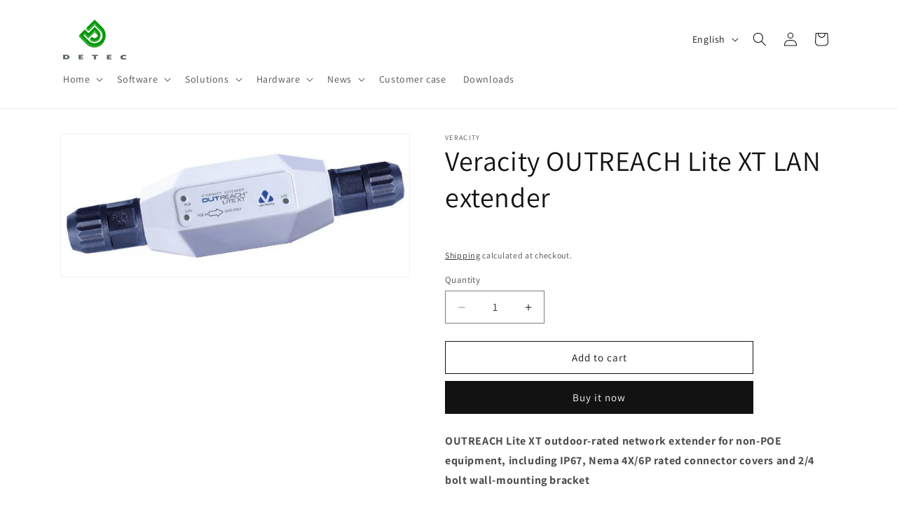

--- FILE ---
content_type: text/html; charset=utf-8
request_url: https://detec.no/products/vor-orl-xt
body_size: 31017
content:
<!doctype html>
<html class="no-js" lang="en">
  <head>
    <meta charset="utf-8">
    <meta http-equiv="X-UA-Compatible" content="IE=edge">
    <meta name="viewport" content="width=device-width,initial-scale=1">
    <meta name="theme-color" content="">
    <link rel="canonical" href="https://detec.no/products/vor-orl-xt"><link rel="icon" type="image/png" href="//detec.no/cdn/shop/files/favicon-32x32.png?crop=center&height=32&v=1718781752&width=32"><link rel="preconnect" href="https://fonts.shopifycdn.com" crossorigin><title>
      Veracity OUTREACH Lite XT LAN extender
 &ndash; Detec AS - A Safe Choice</title>

    
      <meta name="description" content="OUTREACH Lite XT outdoor-rated network extender for non-POE equipment, including IP67, Nema 4X/6P rated connector covers and 2/4 bolt wall-mounting bracket Tough outdoor Ethernet network range extender OUTREACH Lite XT is designed to double the reach of external Ethernet network connections, without using a separately ">
    

    

<meta property="og:site_name" content="Detec AS - A Safe Choice">
<meta property="og:url" content="https://detec.no/products/vor-orl-xt">
<meta property="og:title" content="Veracity OUTREACH Lite XT LAN extender">
<meta property="og:type" content="product">
<meta property="og:description" content="OUTREACH Lite XT outdoor-rated network extender for non-POE equipment, including IP67, Nema 4X/6P rated connector covers and 2/4 bolt wall-mounting bracket Tough outdoor Ethernet network range extender OUTREACH Lite XT is designed to double the reach of external Ethernet network connections, without using a separately "><meta property="og:image" content="http://detec.no/cdn/shop/products/veracity_vor-orl-xt_outreach_lite_xt.jpg?v=1560935540">
  <meta property="og:image:secure_url" content="https://detec.no/cdn/shop/products/veracity_vor-orl-xt_outreach_lite_xt.jpg?v=1560935540">
  <meta property="og:image:width" content="660">
  <meta property="og:image:height" content="269"><meta property="og:price:amount" content="0.00">
  <meta property="og:price:currency" content="NOK"><meta name="twitter:card" content="summary_large_image">
<meta name="twitter:title" content="Veracity OUTREACH Lite XT LAN extender">
<meta name="twitter:description" content="OUTREACH Lite XT outdoor-rated network extender for non-POE equipment, including IP67, Nema 4X/6P rated connector covers and 2/4 bolt wall-mounting bracket Tough outdoor Ethernet network range extender OUTREACH Lite XT is designed to double the reach of external Ethernet network connections, without using a separately ">


    <script src="//detec.no/cdn/shop/t/15/assets/constants.js?v=58251544750838685771713948160" defer="defer"></script>
    <script src="//detec.no/cdn/shop/t/15/assets/pubsub.js?v=158357773527763999511713948161" defer="defer"></script>
    <script src="//detec.no/cdn/shop/t/15/assets/global.js?v=37284204640041572741713948161" defer="defer"></script><script src="//detec.no/cdn/shop/t/15/assets/animations.js?v=88693664871331136111713948160" defer="defer"></script><script>window.performance && window.performance.mark && window.performance.mark('shopify.content_for_header.start');</script><meta name="google-site-verification" content="NoiiWTQCpPhS50YZMSjUCo0D8-y1GHRiGVzfEzIsANE">
<meta id="shopify-digital-wallet" name="shopify-digital-wallet" content="/8190263363/digital_wallets/dialog">
<link rel="alternate" hreflang="x-default" href="https://detec.no/products/vor-orl-xt">
<link rel="alternate" hreflang="en" href="https://detec.no/products/vor-orl-xt">
<link rel="alternate" hreflang="nb" href="https://detec.no/nb/products/vor-orl-xt">
<link rel="alternate" type="application/json+oembed" href="https://detec.no/products/vor-orl-xt.oembed">
<script async="async" src="/checkouts/internal/preloads.js?locale=en-NO"></script>
<script id="shopify-features" type="application/json">{"accessToken":"026f1cb4e218ac9fefff24fa43f445c3","betas":["rich-media-storefront-analytics"],"domain":"detec.no","predictiveSearch":true,"shopId":8190263363,"locale":"en"}</script>
<script>var Shopify = Shopify || {};
Shopify.shop = "detec-webshop.myshopify.com";
Shopify.locale = "en";
Shopify.currency = {"active":"NOK","rate":"1.0"};
Shopify.country = "NO";
Shopify.theme = {"name":"Dawn","id":127657214031,"schema_name":"Dawn","schema_version":"13.0.1","theme_store_id":887,"role":"main"};
Shopify.theme.handle = "null";
Shopify.theme.style = {"id":null,"handle":null};
Shopify.cdnHost = "detec.no/cdn";
Shopify.routes = Shopify.routes || {};
Shopify.routes.root = "/";</script>
<script type="module">!function(o){(o.Shopify=o.Shopify||{}).modules=!0}(window);</script>
<script>!function(o){function n(){var o=[];function n(){o.push(Array.prototype.slice.apply(arguments))}return n.q=o,n}var t=o.Shopify=o.Shopify||{};t.loadFeatures=n(),t.autoloadFeatures=n()}(window);</script>
<script id="shop-js-analytics" type="application/json">{"pageType":"product"}</script>
<script defer="defer" async type="module" src="//detec.no/cdn/shopifycloud/shop-js/modules/v2/client.init-shop-cart-sync_C5BV16lS.en.esm.js"></script>
<script defer="defer" async type="module" src="//detec.no/cdn/shopifycloud/shop-js/modules/v2/chunk.common_CygWptCX.esm.js"></script>
<script type="module">
  await import("//detec.no/cdn/shopifycloud/shop-js/modules/v2/client.init-shop-cart-sync_C5BV16lS.en.esm.js");
await import("//detec.no/cdn/shopifycloud/shop-js/modules/v2/chunk.common_CygWptCX.esm.js");

  window.Shopify.SignInWithShop?.initShopCartSync?.({"fedCMEnabled":true,"windoidEnabled":true});

</script>
<script>(function() {
  var isLoaded = false;
  function asyncLoad() {
    if (isLoaded) return;
    isLoaded = true;
    var urls = ["https:\/\/accessories.w3apps.co\/js\/accessories.js?shop=detec-webshop.myshopify.com","https:\/\/www.magisto.com\/media\/shopify\/magisto.js?shop=detec-webshop.myshopify.com","https:\/\/chimpstatic.com\/mcjs-connected\/js\/users\/64059bd00f65c1b67e22b6600\/6b2fc6140ada62e593055d40d.js?shop=detec-webshop.myshopify.com","https:\/\/cdn.shopify.com\/s\/files\/1\/0081\/9026\/3363\/t\/3\/assets\/omegarfq_init.js?v=1607568738\u0026shop=detec-webshop.myshopify.com","https:\/\/tabs.stationmade.com\/registered-scripts\/tabs-by-station.js?shop=detec-webshop.myshopify.com"];
    for (var i = 0; i < urls.length; i++) {
      var s = document.createElement('script');
      s.type = 'text/javascript';
      s.async = true;
      s.src = urls[i];
      var x = document.getElementsByTagName('script')[0];
      x.parentNode.insertBefore(s, x);
    }
  };
  if(window.attachEvent) {
    window.attachEvent('onload', asyncLoad);
  } else {
    window.addEventListener('load', asyncLoad, false);
  }
})();</script>
<script id="__st">var __st={"a":8190263363,"offset":3600,"reqid":"5332328e-ad5f-4dcd-b730-886236594aad-1768690523","pageurl":"detec.no\/products\/vor-orl-xt","u":"f83664325107","p":"product","rtyp":"product","rid":1841592631363};</script>
<script>window.ShopifyPaypalV4VisibilityTracking = true;</script>
<script id="captcha-bootstrap">!function(){'use strict';const t='contact',e='account',n='new_comment',o=[[t,t],['blogs',n],['comments',n],[t,'customer']],c=[[e,'customer_login'],[e,'guest_login'],[e,'recover_customer_password'],[e,'create_customer']],r=t=>t.map((([t,e])=>`form[action*='/${t}']:not([data-nocaptcha='true']) input[name='form_type'][value='${e}']`)).join(','),a=t=>()=>t?[...document.querySelectorAll(t)].map((t=>t.form)):[];function s(){const t=[...o],e=r(t);return a(e)}const i='password',u='form_key',d=['recaptcha-v3-token','g-recaptcha-response','h-captcha-response',i],f=()=>{try{return window.sessionStorage}catch{return}},m='__shopify_v',_=t=>t.elements[u];function p(t,e,n=!1){try{const o=window.sessionStorage,c=JSON.parse(o.getItem(e)),{data:r}=function(t){const{data:e,action:n}=t;return t[m]||n?{data:e,action:n}:{data:t,action:n}}(c);for(const[e,n]of Object.entries(r))t.elements[e]&&(t.elements[e].value=n);n&&o.removeItem(e)}catch(o){console.error('form repopulation failed',{error:o})}}const l='form_type',E='cptcha';function T(t){t.dataset[E]=!0}const w=window,h=w.document,L='Shopify',v='ce_forms',y='captcha';let A=!1;((t,e)=>{const n=(g='f06e6c50-85a8-45c8-87d0-21a2b65856fe',I='https://cdn.shopify.com/shopifycloud/storefront-forms-hcaptcha/ce_storefront_forms_captcha_hcaptcha.v1.5.2.iife.js',D={infoText:'Protected by hCaptcha',privacyText:'Privacy',termsText:'Terms'},(t,e,n)=>{const o=w[L][v],c=o.bindForm;if(c)return c(t,g,e,D).then(n);var r;o.q.push([[t,g,e,D],n]),r=I,A||(h.body.append(Object.assign(h.createElement('script'),{id:'captcha-provider',async:!0,src:r})),A=!0)});var g,I,D;w[L]=w[L]||{},w[L][v]=w[L][v]||{},w[L][v].q=[],w[L][y]=w[L][y]||{},w[L][y].protect=function(t,e){n(t,void 0,e),T(t)},Object.freeze(w[L][y]),function(t,e,n,w,h,L){const[v,y,A,g]=function(t,e,n){const i=e?o:[],u=t?c:[],d=[...i,...u],f=r(d),m=r(i),_=r(d.filter((([t,e])=>n.includes(e))));return[a(f),a(m),a(_),s()]}(w,h,L),I=t=>{const e=t.target;return e instanceof HTMLFormElement?e:e&&e.form},D=t=>v().includes(t);t.addEventListener('submit',(t=>{const e=I(t);if(!e)return;const n=D(e)&&!e.dataset.hcaptchaBound&&!e.dataset.recaptchaBound,o=_(e),c=g().includes(e)&&(!o||!o.value);(n||c)&&t.preventDefault(),c&&!n&&(function(t){try{if(!f())return;!function(t){const e=f();if(!e)return;const n=_(t);if(!n)return;const o=n.value;o&&e.removeItem(o)}(t);const e=Array.from(Array(32),(()=>Math.random().toString(36)[2])).join('');!function(t,e){_(t)||t.append(Object.assign(document.createElement('input'),{type:'hidden',name:u})),t.elements[u].value=e}(t,e),function(t,e){const n=f();if(!n)return;const o=[...t.querySelectorAll(`input[type='${i}']`)].map((({name:t})=>t)),c=[...d,...o],r={};for(const[a,s]of new FormData(t).entries())c.includes(a)||(r[a]=s);n.setItem(e,JSON.stringify({[m]:1,action:t.action,data:r}))}(t,e)}catch(e){console.error('failed to persist form',e)}}(e),e.submit())}));const S=(t,e)=>{t&&!t.dataset[E]&&(n(t,e.some((e=>e===t))),T(t))};for(const o of['focusin','change'])t.addEventListener(o,(t=>{const e=I(t);D(e)&&S(e,y())}));const B=e.get('form_key'),M=e.get(l),P=B&&M;t.addEventListener('DOMContentLoaded',(()=>{const t=y();if(P)for(const e of t)e.elements[l].value===M&&p(e,B);[...new Set([...A(),...v().filter((t=>'true'===t.dataset.shopifyCaptcha))])].forEach((e=>S(e,t)))}))}(h,new URLSearchParams(w.location.search),n,t,e,['guest_login'])})(!0,!0)}();</script>
<script integrity="sha256-4kQ18oKyAcykRKYeNunJcIwy7WH5gtpwJnB7kiuLZ1E=" data-source-attribution="shopify.loadfeatures" defer="defer" src="//detec.no/cdn/shopifycloud/storefront/assets/storefront/load_feature-a0a9edcb.js" crossorigin="anonymous"></script>
<script data-source-attribution="shopify.dynamic_checkout.dynamic.init">var Shopify=Shopify||{};Shopify.PaymentButton=Shopify.PaymentButton||{isStorefrontPortableWallets:!0,init:function(){window.Shopify.PaymentButton.init=function(){};var t=document.createElement("script");t.src="https://detec.no/cdn/shopifycloud/portable-wallets/latest/portable-wallets.en.js",t.type="module",document.head.appendChild(t)}};
</script>
<script data-source-attribution="shopify.dynamic_checkout.buyer_consent">
  function portableWalletsHideBuyerConsent(e){var t=document.getElementById("shopify-buyer-consent"),n=document.getElementById("shopify-subscription-policy-button");t&&n&&(t.classList.add("hidden"),t.setAttribute("aria-hidden","true"),n.removeEventListener("click",e))}function portableWalletsShowBuyerConsent(e){var t=document.getElementById("shopify-buyer-consent"),n=document.getElementById("shopify-subscription-policy-button");t&&n&&(t.classList.remove("hidden"),t.removeAttribute("aria-hidden"),n.addEventListener("click",e))}window.Shopify?.PaymentButton&&(window.Shopify.PaymentButton.hideBuyerConsent=portableWalletsHideBuyerConsent,window.Shopify.PaymentButton.showBuyerConsent=portableWalletsShowBuyerConsent);
</script>
<script>
  function portableWalletsCleanup(e){e&&e.src&&console.error("Failed to load portable wallets script "+e.src);var t=document.querySelectorAll("shopify-accelerated-checkout .shopify-payment-button__skeleton, shopify-accelerated-checkout-cart .wallet-cart-button__skeleton"),e=document.getElementById("shopify-buyer-consent");for(let e=0;e<t.length;e++)t[e].remove();e&&e.remove()}function portableWalletsNotLoadedAsModule(e){e instanceof ErrorEvent&&"string"==typeof e.message&&e.message.includes("import.meta")&&"string"==typeof e.filename&&e.filename.includes("portable-wallets")&&(window.removeEventListener("error",portableWalletsNotLoadedAsModule),window.Shopify.PaymentButton.failedToLoad=e,"loading"===document.readyState?document.addEventListener("DOMContentLoaded",window.Shopify.PaymentButton.init):window.Shopify.PaymentButton.init())}window.addEventListener("error",portableWalletsNotLoadedAsModule);
</script>

<script type="module" src="https://detec.no/cdn/shopifycloud/portable-wallets/latest/portable-wallets.en.js" onError="portableWalletsCleanup(this)" crossorigin="anonymous"></script>
<script nomodule>
  document.addEventListener("DOMContentLoaded", portableWalletsCleanup);
</script>

<link id="shopify-accelerated-checkout-styles" rel="stylesheet" media="screen" href="https://detec.no/cdn/shopifycloud/portable-wallets/latest/accelerated-checkout-backwards-compat.css" crossorigin="anonymous">
<style id="shopify-accelerated-checkout-cart">
        #shopify-buyer-consent {
  margin-top: 1em;
  display: inline-block;
  width: 100%;
}

#shopify-buyer-consent.hidden {
  display: none;
}

#shopify-subscription-policy-button {
  background: none;
  border: none;
  padding: 0;
  text-decoration: underline;
  font-size: inherit;
  cursor: pointer;
}

#shopify-subscription-policy-button::before {
  box-shadow: none;
}

      </style>
<script id="sections-script" data-sections="header" defer="defer" src="//detec.no/cdn/shop/t/15/compiled_assets/scripts.js?v=1687"></script>
<script>window.performance && window.performance.mark && window.performance.mark('shopify.content_for_header.end');</script>


    <style data-shopify>
      @font-face {
  font-family: Assistant;
  font-weight: 400;
  font-style: normal;
  font-display: swap;
  src: url("//detec.no/cdn/fonts/assistant/assistant_n4.9120912a469cad1cc292572851508ca49d12e768.woff2") format("woff2"),
       url("//detec.no/cdn/fonts/assistant/assistant_n4.6e9875ce64e0fefcd3f4446b7ec9036b3ddd2985.woff") format("woff");
}

      @font-face {
  font-family: Assistant;
  font-weight: 700;
  font-style: normal;
  font-display: swap;
  src: url("//detec.no/cdn/fonts/assistant/assistant_n7.bf44452348ec8b8efa3aa3068825305886b1c83c.woff2") format("woff2"),
       url("//detec.no/cdn/fonts/assistant/assistant_n7.0c887fee83f6b3bda822f1150b912c72da0f7b64.woff") format("woff");
}

      
      
      @font-face {
  font-family: Assistant;
  font-weight: 400;
  font-style: normal;
  font-display: swap;
  src: url("//detec.no/cdn/fonts/assistant/assistant_n4.9120912a469cad1cc292572851508ca49d12e768.woff2") format("woff2"),
       url("//detec.no/cdn/fonts/assistant/assistant_n4.6e9875ce64e0fefcd3f4446b7ec9036b3ddd2985.woff") format("woff");
}


      
        :root,
        .color-scheme-1 {
          --color-background: 255,255,255;
        
          --gradient-background: #ffffff;
        

        

        --color-foreground: 18,18,18;
        --color-background-contrast: 191,191,191;
        --color-shadow: 18,18,18;
        --color-button: 18,18,18;
        --color-button-text: 255,255,255;
        --color-secondary-button: 255,255,255;
        --color-secondary-button-text: 18,18,18;
        --color-link: 18,18,18;
        --color-badge-foreground: 18,18,18;
        --color-badge-background: 255,255,255;
        --color-badge-border: 18,18,18;
        --payment-terms-background-color: rgb(255 255 255);
      }
      
        
        .color-scheme-2 {
          --color-background: 243,243,243;
        
          --gradient-background: #f3f3f3;
        

        

        --color-foreground: 18,18,18;
        --color-background-contrast: 179,179,179;
        --color-shadow: 18,18,18;
        --color-button: 18,18,18;
        --color-button-text: 243,243,243;
        --color-secondary-button: 243,243,243;
        --color-secondary-button-text: 18,18,18;
        --color-link: 18,18,18;
        --color-badge-foreground: 18,18,18;
        --color-badge-background: 243,243,243;
        --color-badge-border: 18,18,18;
        --payment-terms-background-color: rgb(243 243 243);
      }
      
        
        .color-scheme-3 {
          --color-background: 36,40,51;
        
          --gradient-background: #242833;
        

        

        --color-foreground: 255,255,255;
        --color-background-contrast: 47,52,66;
        --color-shadow: 18,18,18;
        --color-button: 255,255,255;
        --color-button-text: 0,0,0;
        --color-secondary-button: 36,40,51;
        --color-secondary-button-text: 255,255,255;
        --color-link: 255,255,255;
        --color-badge-foreground: 255,255,255;
        --color-badge-background: 36,40,51;
        --color-badge-border: 255,255,255;
        --payment-terms-background-color: rgb(36 40 51);
      }
      
        
        .color-scheme-4 {
          --color-background: 18,18,18;
        
          --gradient-background: #121212;
        

        

        --color-foreground: 255,255,255;
        --color-background-contrast: 146,146,146;
        --color-shadow: 18,18,18;
        --color-button: 255,255,255;
        --color-button-text: 18,18,18;
        --color-secondary-button: 18,18,18;
        --color-secondary-button-text: 255,255,255;
        --color-link: 255,255,255;
        --color-badge-foreground: 255,255,255;
        --color-badge-background: 18,18,18;
        --color-badge-border: 255,255,255;
        --payment-terms-background-color: rgb(18 18 18);
      }
      
        
        .color-scheme-5 {
          --color-background: 51,79,180;
        
          --gradient-background: #334fb4;
        

        

        --color-foreground: 255,255,255;
        --color-background-contrast: 23,35,81;
        --color-shadow: 18,18,18;
        --color-button: 255,255,255;
        --color-button-text: 51,79,180;
        --color-secondary-button: 51,79,180;
        --color-secondary-button-text: 255,255,255;
        --color-link: 255,255,255;
        --color-badge-foreground: 255,255,255;
        --color-badge-background: 51,79,180;
        --color-badge-border: 255,255,255;
        --payment-terms-background-color: rgb(51 79 180);
      }
      

      body, .color-scheme-1, .color-scheme-2, .color-scheme-3, .color-scheme-4, .color-scheme-5 {
        color: rgba(var(--color-foreground), 0.75);
        background-color: rgb(var(--color-background));
      }

      :root {
        --font-body-family: Assistant, sans-serif;
        --font-body-style: normal;
        --font-body-weight: 400;
        --font-body-weight-bold: 700;

        --font-heading-family: Assistant, sans-serif;
        --font-heading-style: normal;
        --font-heading-weight: 400;

        --font-body-scale: 1.0;
        --font-heading-scale: 1.0;

        --media-padding: px;
        --media-border-opacity: 0.05;
        --media-border-width: 1px;
        --media-radius: 0px;
        --media-shadow-opacity: 0.0;
        --media-shadow-horizontal-offset: 0px;
        --media-shadow-vertical-offset: 4px;
        --media-shadow-blur-radius: 5px;
        --media-shadow-visible: 0;

        --page-width: 120rem;
        --page-width-margin: 0rem;

        --product-card-image-padding: 0.0rem;
        --product-card-corner-radius: 0.0rem;
        --product-card-text-alignment: left;
        --product-card-border-width: 0.0rem;
        --product-card-border-opacity: 0.1;
        --product-card-shadow-opacity: 0.0;
        --product-card-shadow-visible: 0;
        --product-card-shadow-horizontal-offset: 0.0rem;
        --product-card-shadow-vertical-offset: 0.4rem;
        --product-card-shadow-blur-radius: 0.5rem;

        --collection-card-image-padding: 0.0rem;
        --collection-card-corner-radius: 0.0rem;
        --collection-card-text-alignment: left;
        --collection-card-border-width: 0.0rem;
        --collection-card-border-opacity: 0.1;
        --collection-card-shadow-opacity: 0.0;
        --collection-card-shadow-visible: 0;
        --collection-card-shadow-horizontal-offset: 0.0rem;
        --collection-card-shadow-vertical-offset: 0.4rem;
        --collection-card-shadow-blur-radius: 0.5rem;

        --blog-card-image-padding: 0.0rem;
        --blog-card-corner-radius: 0.0rem;
        --blog-card-text-alignment: left;
        --blog-card-border-width: 0.0rem;
        --blog-card-border-opacity: 0.1;
        --blog-card-shadow-opacity: 0.0;
        --blog-card-shadow-visible: 0;
        --blog-card-shadow-horizontal-offset: 0.0rem;
        --blog-card-shadow-vertical-offset: 0.4rem;
        --blog-card-shadow-blur-radius: 0.5rem;

        --badge-corner-radius: 4.0rem;

        --popup-border-width: 1px;
        --popup-border-opacity: 0.1;
        --popup-corner-radius: 0px;
        --popup-shadow-opacity: 0.05;
        --popup-shadow-horizontal-offset: 0px;
        --popup-shadow-vertical-offset: 4px;
        --popup-shadow-blur-radius: 5px;

        --drawer-border-width: 1px;
        --drawer-border-opacity: 0.1;
        --drawer-shadow-opacity: 0.0;
        --drawer-shadow-horizontal-offset: 0px;
        --drawer-shadow-vertical-offset: 4px;
        --drawer-shadow-blur-radius: 5px;

        --spacing-sections-desktop: 0px;
        --spacing-sections-mobile: 0px;

        --grid-desktop-vertical-spacing: 8px;
        --grid-desktop-horizontal-spacing: 8px;
        --grid-mobile-vertical-spacing: 4px;
        --grid-mobile-horizontal-spacing: 4px;

        --text-boxes-border-opacity: 0.1;
        --text-boxes-border-width: 0px;
        --text-boxes-radius: 0px;
        --text-boxes-shadow-opacity: 0.0;
        --text-boxes-shadow-visible: 0;
        --text-boxes-shadow-horizontal-offset: 0px;
        --text-boxes-shadow-vertical-offset: 4px;
        --text-boxes-shadow-blur-radius: 5px;

        --buttons-radius: 0px;
        --buttons-radius-outset: 0px;
        --buttons-border-width: 1px;
        --buttons-border-opacity: 1.0;
        --buttons-shadow-opacity: 0.0;
        --buttons-shadow-visible: 0;
        --buttons-shadow-horizontal-offset: 0px;
        --buttons-shadow-vertical-offset: 4px;
        --buttons-shadow-blur-radius: 5px;
        --buttons-border-offset: 0px;

        --inputs-radius: 0px;
        --inputs-border-width: 1px;
        --inputs-border-opacity: 0.55;
        --inputs-shadow-opacity: 0.0;
        --inputs-shadow-horizontal-offset: 0px;
        --inputs-margin-offset: 0px;
        --inputs-shadow-vertical-offset: 4px;
        --inputs-shadow-blur-radius: 5px;
        --inputs-radius-outset: 0px;

        --variant-pills-radius: 40px;
        --variant-pills-border-width: 1px;
        --variant-pills-border-opacity: 0.55;
        --variant-pills-shadow-opacity: 0.0;
        --variant-pills-shadow-horizontal-offset: 0px;
        --variant-pills-shadow-vertical-offset: 4px;
        --variant-pills-shadow-blur-radius: 5px;
      }

      *,
      *::before,
      *::after {
        box-sizing: inherit;
      }

      html {
        box-sizing: border-box;
        font-size: calc(var(--font-body-scale) * 62.5%);
        height: 100%;
      }

      body {
        display: grid;
        grid-template-rows: auto auto 1fr auto;
        grid-template-columns: 100%;
        min-height: 100%;
        margin: 0;
        font-size: 1.5rem;
        letter-spacing: 0.06rem;
        line-height: calc(1 + 0.8 / var(--font-body-scale));
        font-family: var(--font-body-family);
        font-style: var(--font-body-style);
        font-weight: var(--font-body-weight);
      }

      @media screen and (min-width: 750px) {
        body {
          font-size: 1.6rem;
        }
      }
    </style>

    <link href="//detec.no/cdn/shop/t/15/assets/base.css?v=93405971894151239851713948160" rel="stylesheet" type="text/css" media="all" />
<link rel="preload" as="font" href="//detec.no/cdn/fonts/assistant/assistant_n4.9120912a469cad1cc292572851508ca49d12e768.woff2" type="font/woff2" crossorigin><link rel="preload" as="font" href="//detec.no/cdn/fonts/assistant/assistant_n4.9120912a469cad1cc292572851508ca49d12e768.woff2" type="font/woff2" crossorigin><link href="//detec.no/cdn/shop/t/15/assets/component-localization-form.css?v=124545717069420038221713948160" rel="stylesheet" type="text/css" media="all" />
      <script src="//detec.no/cdn/shop/t/15/assets/localization-form.js?v=169565320306168926741713948161" defer="defer"></script><script>
      document.documentElement.className = document.documentElement.className.replace('no-js', 'js');
      if (Shopify.designMode) {
        document.documentElement.classList.add('shopify-design-mode');
      }
    </script>
  <!-- BEGIN app block: shopify://apps/consentmo-gdpr/blocks/gdpr_cookie_consent/4fbe573f-a377-4fea-9801-3ee0858cae41 -->


<!-- END app block --><script src="https://cdn.shopify.com/extensions/019bc798-8961-78a8-a4e0-9b2049d94b6d/consentmo-gdpr-575/assets/consentmo_cookie_consent.js" type="text/javascript" defer="defer"></script>
<link href="https://monorail-edge.shopifysvc.com" rel="dns-prefetch">
<script>(function(){if ("sendBeacon" in navigator && "performance" in window) {try {var session_token_from_headers = performance.getEntriesByType('navigation')[0].serverTiming.find(x => x.name == '_s').description;} catch {var session_token_from_headers = undefined;}var session_cookie_matches = document.cookie.match(/_shopify_s=([^;]*)/);var session_token_from_cookie = session_cookie_matches && session_cookie_matches.length === 2 ? session_cookie_matches[1] : "";var session_token = session_token_from_headers || session_token_from_cookie || "";function handle_abandonment_event(e) {var entries = performance.getEntries().filter(function(entry) {return /monorail-edge.shopifysvc.com/.test(entry.name);});if (!window.abandonment_tracked && entries.length === 0) {window.abandonment_tracked = true;var currentMs = Date.now();var navigation_start = performance.timing.navigationStart;var payload = {shop_id: 8190263363,url: window.location.href,navigation_start,duration: currentMs - navigation_start,session_token,page_type: "product"};window.navigator.sendBeacon("https://monorail-edge.shopifysvc.com/v1/produce", JSON.stringify({schema_id: "online_store_buyer_site_abandonment/1.1",payload: payload,metadata: {event_created_at_ms: currentMs,event_sent_at_ms: currentMs}}));}}window.addEventListener('pagehide', handle_abandonment_event);}}());</script>
<script id="web-pixels-manager-setup">(function e(e,d,r,n,o){if(void 0===o&&(o={}),!Boolean(null===(a=null===(i=window.Shopify)||void 0===i?void 0:i.analytics)||void 0===a?void 0:a.replayQueue)){var i,a;window.Shopify=window.Shopify||{};var t=window.Shopify;t.analytics=t.analytics||{};var s=t.analytics;s.replayQueue=[],s.publish=function(e,d,r){return s.replayQueue.push([e,d,r]),!0};try{self.performance.mark("wpm:start")}catch(e){}var l=function(){var e={modern:/Edge?\/(1{2}[4-9]|1[2-9]\d|[2-9]\d{2}|\d{4,})\.\d+(\.\d+|)|Firefox\/(1{2}[4-9]|1[2-9]\d|[2-9]\d{2}|\d{4,})\.\d+(\.\d+|)|Chrom(ium|e)\/(9{2}|\d{3,})\.\d+(\.\d+|)|(Maci|X1{2}).+ Version\/(15\.\d+|(1[6-9]|[2-9]\d|\d{3,})\.\d+)([,.]\d+|)( \(\w+\)|)( Mobile\/\w+|) Safari\/|Chrome.+OPR\/(9{2}|\d{3,})\.\d+\.\d+|(CPU[ +]OS|iPhone[ +]OS|CPU[ +]iPhone|CPU IPhone OS|CPU iPad OS)[ +]+(15[._]\d+|(1[6-9]|[2-9]\d|\d{3,})[._]\d+)([._]\d+|)|Android:?[ /-](13[3-9]|1[4-9]\d|[2-9]\d{2}|\d{4,})(\.\d+|)(\.\d+|)|Android.+Firefox\/(13[5-9]|1[4-9]\d|[2-9]\d{2}|\d{4,})\.\d+(\.\d+|)|Android.+Chrom(ium|e)\/(13[3-9]|1[4-9]\d|[2-9]\d{2}|\d{4,})\.\d+(\.\d+|)|SamsungBrowser\/([2-9]\d|\d{3,})\.\d+/,legacy:/Edge?\/(1[6-9]|[2-9]\d|\d{3,})\.\d+(\.\d+|)|Firefox\/(5[4-9]|[6-9]\d|\d{3,})\.\d+(\.\d+|)|Chrom(ium|e)\/(5[1-9]|[6-9]\d|\d{3,})\.\d+(\.\d+|)([\d.]+$|.*Safari\/(?![\d.]+ Edge\/[\d.]+$))|(Maci|X1{2}).+ Version\/(10\.\d+|(1[1-9]|[2-9]\d|\d{3,})\.\d+)([,.]\d+|)( \(\w+\)|)( Mobile\/\w+|) Safari\/|Chrome.+OPR\/(3[89]|[4-9]\d|\d{3,})\.\d+\.\d+|(CPU[ +]OS|iPhone[ +]OS|CPU[ +]iPhone|CPU IPhone OS|CPU iPad OS)[ +]+(10[._]\d+|(1[1-9]|[2-9]\d|\d{3,})[._]\d+)([._]\d+|)|Android:?[ /-](13[3-9]|1[4-9]\d|[2-9]\d{2}|\d{4,})(\.\d+|)(\.\d+|)|Mobile Safari.+OPR\/([89]\d|\d{3,})\.\d+\.\d+|Android.+Firefox\/(13[5-9]|1[4-9]\d|[2-9]\d{2}|\d{4,})\.\d+(\.\d+|)|Android.+Chrom(ium|e)\/(13[3-9]|1[4-9]\d|[2-9]\d{2}|\d{4,})\.\d+(\.\d+|)|Android.+(UC? ?Browser|UCWEB|U3)[ /]?(15\.([5-9]|\d{2,})|(1[6-9]|[2-9]\d|\d{3,})\.\d+)\.\d+|SamsungBrowser\/(5\.\d+|([6-9]|\d{2,})\.\d+)|Android.+MQ{2}Browser\/(14(\.(9|\d{2,})|)|(1[5-9]|[2-9]\d|\d{3,})(\.\d+|))(\.\d+|)|K[Aa][Ii]OS\/(3\.\d+|([4-9]|\d{2,})\.\d+)(\.\d+|)/},d=e.modern,r=e.legacy,n=navigator.userAgent;return n.match(d)?"modern":n.match(r)?"legacy":"unknown"}(),u="modern"===l?"modern":"legacy",c=(null!=n?n:{modern:"",legacy:""})[u],f=function(e){return[e.baseUrl,"/wpm","/b",e.hashVersion,"modern"===e.buildTarget?"m":"l",".js"].join("")}({baseUrl:d,hashVersion:r,buildTarget:u}),m=function(e){var d=e.version,r=e.bundleTarget,n=e.surface,o=e.pageUrl,i=e.monorailEndpoint;return{emit:function(e){var a=e.status,t=e.errorMsg,s=(new Date).getTime(),l=JSON.stringify({metadata:{event_sent_at_ms:s},events:[{schema_id:"web_pixels_manager_load/3.1",payload:{version:d,bundle_target:r,page_url:o,status:a,surface:n,error_msg:t},metadata:{event_created_at_ms:s}}]});if(!i)return console&&console.warn&&console.warn("[Web Pixels Manager] No Monorail endpoint provided, skipping logging."),!1;try{return self.navigator.sendBeacon.bind(self.navigator)(i,l)}catch(e){}var u=new XMLHttpRequest;try{return u.open("POST",i,!0),u.setRequestHeader("Content-Type","text/plain"),u.send(l),!0}catch(e){return console&&console.warn&&console.warn("[Web Pixels Manager] Got an unhandled error while logging to Monorail."),!1}}}}({version:r,bundleTarget:l,surface:e.surface,pageUrl:self.location.href,monorailEndpoint:e.monorailEndpoint});try{o.browserTarget=l,function(e){var d=e.src,r=e.async,n=void 0===r||r,o=e.onload,i=e.onerror,a=e.sri,t=e.scriptDataAttributes,s=void 0===t?{}:t,l=document.createElement("script"),u=document.querySelector("head"),c=document.querySelector("body");if(l.async=n,l.src=d,a&&(l.integrity=a,l.crossOrigin="anonymous"),s)for(var f in s)if(Object.prototype.hasOwnProperty.call(s,f))try{l.dataset[f]=s[f]}catch(e){}if(o&&l.addEventListener("load",o),i&&l.addEventListener("error",i),u)u.appendChild(l);else{if(!c)throw new Error("Did not find a head or body element to append the script");c.appendChild(l)}}({src:f,async:!0,onload:function(){if(!function(){var e,d;return Boolean(null===(d=null===(e=window.Shopify)||void 0===e?void 0:e.analytics)||void 0===d?void 0:d.initialized)}()){var d=window.webPixelsManager.init(e)||void 0;if(d){var r=window.Shopify.analytics;r.replayQueue.forEach((function(e){var r=e[0],n=e[1],o=e[2];d.publishCustomEvent(r,n,o)})),r.replayQueue=[],r.publish=d.publishCustomEvent,r.visitor=d.visitor,r.initialized=!0}}},onerror:function(){return m.emit({status:"failed",errorMsg:"".concat(f," has failed to load")})},sri:function(e){var d=/^sha384-[A-Za-z0-9+/=]+$/;return"string"==typeof e&&d.test(e)}(c)?c:"",scriptDataAttributes:o}),m.emit({status:"loading"})}catch(e){m.emit({status:"failed",errorMsg:(null==e?void 0:e.message)||"Unknown error"})}}})({shopId: 8190263363,storefrontBaseUrl: "https://detec.no",extensionsBaseUrl: "https://extensions.shopifycdn.com/cdn/shopifycloud/web-pixels-manager",monorailEndpoint: "https://monorail-edge.shopifysvc.com/unstable/produce_batch",surface: "storefront-renderer",enabledBetaFlags: ["2dca8a86"],webPixelsConfigList: [{"id":"393904207","configuration":"{\"config\":\"{\\\"pixel_id\\\":\\\"GT-K58Q722\\\",\\\"target_country\\\":\\\"NO\\\",\\\"gtag_events\\\":[{\\\"type\\\":\\\"purchase\\\",\\\"action_label\\\":\\\"MC-Y8PH83FLGH\\\"},{\\\"type\\\":\\\"page_view\\\",\\\"action_label\\\":\\\"MC-Y8PH83FLGH\\\"},{\\\"type\\\":\\\"view_item\\\",\\\"action_label\\\":\\\"MC-Y8PH83FLGH\\\"}],\\\"enable_monitoring_mode\\\":false}\"}","eventPayloadVersion":"v1","runtimeContext":"OPEN","scriptVersion":"b2a88bafab3e21179ed38636efcd8a93","type":"APP","apiClientId":1780363,"privacyPurposes":[],"dataSharingAdjustments":{"protectedCustomerApprovalScopes":["read_customer_address","read_customer_email","read_customer_name","read_customer_personal_data","read_customer_phone"]}},{"id":"72253519","eventPayloadVersion":"v1","runtimeContext":"LAX","scriptVersion":"1","type":"CUSTOM","privacyPurposes":["ANALYTICS"],"name":"Google Analytics tag (migrated)"},{"id":"shopify-app-pixel","configuration":"{}","eventPayloadVersion":"v1","runtimeContext":"STRICT","scriptVersion":"0450","apiClientId":"shopify-pixel","type":"APP","privacyPurposes":["ANALYTICS","MARKETING"]},{"id":"shopify-custom-pixel","eventPayloadVersion":"v1","runtimeContext":"LAX","scriptVersion":"0450","apiClientId":"shopify-pixel","type":"CUSTOM","privacyPurposes":["ANALYTICS","MARKETING"]}],isMerchantRequest: false,initData: {"shop":{"name":"Detec AS - A Safe Choice","paymentSettings":{"currencyCode":"NOK"},"myshopifyDomain":"detec-webshop.myshopify.com","countryCode":"NO","storefrontUrl":"https:\/\/detec.no"},"customer":null,"cart":null,"checkout":null,"productVariants":[{"price":{"amount":0.0,"currencyCode":"NOK"},"product":{"title":"Veracity OUTREACH Lite XT LAN extender","vendor":"Veracity","id":"1841592631363","untranslatedTitle":"Veracity OUTREACH Lite XT LAN extender","url":"\/products\/vor-orl-xt","type":"Network Equipment"},"id":"17285276303427","image":{"src":"\/\/detec.no\/cdn\/shop\/products\/veracity_vor-orl-xt_outreach_lite_xt.jpg?v=1560935540"},"sku":"VOR-ORL-XT","title":"Default Title","untranslatedTitle":"Default Title"}],"purchasingCompany":null},},"https://detec.no/cdn","fcfee988w5aeb613cpc8e4bc33m6693e112",{"modern":"","legacy":""},{"shopId":"8190263363","storefrontBaseUrl":"https:\/\/detec.no","extensionBaseUrl":"https:\/\/extensions.shopifycdn.com\/cdn\/shopifycloud\/web-pixels-manager","surface":"storefront-renderer","enabledBetaFlags":"[\"2dca8a86\"]","isMerchantRequest":"false","hashVersion":"fcfee988w5aeb613cpc8e4bc33m6693e112","publish":"custom","events":"[[\"page_viewed\",{}],[\"product_viewed\",{\"productVariant\":{\"price\":{\"amount\":0.0,\"currencyCode\":\"NOK\"},\"product\":{\"title\":\"Veracity OUTREACH Lite XT LAN extender\",\"vendor\":\"Veracity\",\"id\":\"1841592631363\",\"untranslatedTitle\":\"Veracity OUTREACH Lite XT LAN extender\",\"url\":\"\/products\/vor-orl-xt\",\"type\":\"Network Equipment\"},\"id\":\"17285276303427\",\"image\":{\"src\":\"\/\/detec.no\/cdn\/shop\/products\/veracity_vor-orl-xt_outreach_lite_xt.jpg?v=1560935540\"},\"sku\":\"VOR-ORL-XT\",\"title\":\"Default Title\",\"untranslatedTitle\":\"Default Title\"}}]]"});</script><script>
  window.ShopifyAnalytics = window.ShopifyAnalytics || {};
  window.ShopifyAnalytics.meta = window.ShopifyAnalytics.meta || {};
  window.ShopifyAnalytics.meta.currency = 'NOK';
  var meta = {"product":{"id":1841592631363,"gid":"gid:\/\/shopify\/Product\/1841592631363","vendor":"Veracity","type":"Network Equipment","handle":"vor-orl-xt","variants":[{"id":17285276303427,"price":0,"name":"Veracity OUTREACH Lite XT LAN extender","public_title":null,"sku":"VOR-ORL-XT"}],"remote":false},"page":{"pageType":"product","resourceType":"product","resourceId":1841592631363,"requestId":"5332328e-ad5f-4dcd-b730-886236594aad-1768690523"}};
  for (var attr in meta) {
    window.ShopifyAnalytics.meta[attr] = meta[attr];
  }
</script>
<script class="analytics">
  (function () {
    var customDocumentWrite = function(content) {
      var jquery = null;

      if (window.jQuery) {
        jquery = window.jQuery;
      } else if (window.Checkout && window.Checkout.$) {
        jquery = window.Checkout.$;
      }

      if (jquery) {
        jquery('body').append(content);
      }
    };

    var hasLoggedConversion = function(token) {
      if (token) {
        return document.cookie.indexOf('loggedConversion=' + token) !== -1;
      }
      return false;
    }

    var setCookieIfConversion = function(token) {
      if (token) {
        var twoMonthsFromNow = new Date(Date.now());
        twoMonthsFromNow.setMonth(twoMonthsFromNow.getMonth() + 2);

        document.cookie = 'loggedConversion=' + token + '; expires=' + twoMonthsFromNow;
      }
    }

    var trekkie = window.ShopifyAnalytics.lib = window.trekkie = window.trekkie || [];
    if (trekkie.integrations) {
      return;
    }
    trekkie.methods = [
      'identify',
      'page',
      'ready',
      'track',
      'trackForm',
      'trackLink'
    ];
    trekkie.factory = function(method) {
      return function() {
        var args = Array.prototype.slice.call(arguments);
        args.unshift(method);
        trekkie.push(args);
        return trekkie;
      };
    };
    for (var i = 0; i < trekkie.methods.length; i++) {
      var key = trekkie.methods[i];
      trekkie[key] = trekkie.factory(key);
    }
    trekkie.load = function(config) {
      trekkie.config = config || {};
      trekkie.config.initialDocumentCookie = document.cookie;
      var first = document.getElementsByTagName('script')[0];
      var script = document.createElement('script');
      script.type = 'text/javascript';
      script.onerror = function(e) {
        var scriptFallback = document.createElement('script');
        scriptFallback.type = 'text/javascript';
        scriptFallback.onerror = function(error) {
                var Monorail = {
      produce: function produce(monorailDomain, schemaId, payload) {
        var currentMs = new Date().getTime();
        var event = {
          schema_id: schemaId,
          payload: payload,
          metadata: {
            event_created_at_ms: currentMs,
            event_sent_at_ms: currentMs
          }
        };
        return Monorail.sendRequest("https://" + monorailDomain + "/v1/produce", JSON.stringify(event));
      },
      sendRequest: function sendRequest(endpointUrl, payload) {
        // Try the sendBeacon API
        if (window && window.navigator && typeof window.navigator.sendBeacon === 'function' && typeof window.Blob === 'function' && !Monorail.isIos12()) {
          var blobData = new window.Blob([payload], {
            type: 'text/plain'
          });

          if (window.navigator.sendBeacon(endpointUrl, blobData)) {
            return true;
          } // sendBeacon was not successful

        } // XHR beacon

        var xhr = new XMLHttpRequest();

        try {
          xhr.open('POST', endpointUrl);
          xhr.setRequestHeader('Content-Type', 'text/plain');
          xhr.send(payload);
        } catch (e) {
          console.log(e);
        }

        return false;
      },
      isIos12: function isIos12() {
        return window.navigator.userAgent.lastIndexOf('iPhone; CPU iPhone OS 12_') !== -1 || window.navigator.userAgent.lastIndexOf('iPad; CPU OS 12_') !== -1;
      }
    };
    Monorail.produce('monorail-edge.shopifysvc.com',
      'trekkie_storefront_load_errors/1.1',
      {shop_id: 8190263363,
      theme_id: 127657214031,
      app_name: "storefront",
      context_url: window.location.href,
      source_url: "//detec.no/cdn/s/trekkie.storefront.cd680fe47e6c39ca5d5df5f0a32d569bc48c0f27.min.js"});

        };
        scriptFallback.async = true;
        scriptFallback.src = '//detec.no/cdn/s/trekkie.storefront.cd680fe47e6c39ca5d5df5f0a32d569bc48c0f27.min.js';
        first.parentNode.insertBefore(scriptFallback, first);
      };
      script.async = true;
      script.src = '//detec.no/cdn/s/trekkie.storefront.cd680fe47e6c39ca5d5df5f0a32d569bc48c0f27.min.js';
      first.parentNode.insertBefore(script, first);
    };
    trekkie.load(
      {"Trekkie":{"appName":"storefront","development":false,"defaultAttributes":{"shopId":8190263363,"isMerchantRequest":null,"themeId":127657214031,"themeCityHash":"14142760089570849089","contentLanguage":"en","currency":"NOK","eventMetadataId":"2d8d4d34-76ef-43bc-ab99-5e188589328d"},"isServerSideCookieWritingEnabled":true,"monorailRegion":"shop_domain","enabledBetaFlags":["65f19447"]},"Session Attribution":{},"S2S":{"facebookCapiEnabled":false,"source":"trekkie-storefront-renderer","apiClientId":580111}}
    );

    var loaded = false;
    trekkie.ready(function() {
      if (loaded) return;
      loaded = true;

      window.ShopifyAnalytics.lib = window.trekkie;

      var originalDocumentWrite = document.write;
      document.write = customDocumentWrite;
      try { window.ShopifyAnalytics.merchantGoogleAnalytics.call(this); } catch(error) {};
      document.write = originalDocumentWrite;

      window.ShopifyAnalytics.lib.page(null,{"pageType":"product","resourceType":"product","resourceId":1841592631363,"requestId":"5332328e-ad5f-4dcd-b730-886236594aad-1768690523","shopifyEmitted":true});

      var match = window.location.pathname.match(/checkouts\/(.+)\/(thank_you|post_purchase)/)
      var token = match? match[1]: undefined;
      if (!hasLoggedConversion(token)) {
        setCookieIfConversion(token);
        window.ShopifyAnalytics.lib.track("Viewed Product",{"currency":"NOK","variantId":17285276303427,"productId":1841592631363,"productGid":"gid:\/\/shopify\/Product\/1841592631363","name":"Veracity OUTREACH Lite XT LAN extender","price":"0.00","sku":"VOR-ORL-XT","brand":"Veracity","variant":null,"category":"Network Equipment","nonInteraction":true,"remote":false},undefined,undefined,{"shopifyEmitted":true});
      window.ShopifyAnalytics.lib.track("monorail:\/\/trekkie_storefront_viewed_product\/1.1",{"currency":"NOK","variantId":17285276303427,"productId":1841592631363,"productGid":"gid:\/\/shopify\/Product\/1841592631363","name":"Veracity OUTREACH Lite XT LAN extender","price":"0.00","sku":"VOR-ORL-XT","brand":"Veracity","variant":null,"category":"Network Equipment","nonInteraction":true,"remote":false,"referer":"https:\/\/detec.no\/products\/vor-orl-xt"});
      }
    });


        var eventsListenerScript = document.createElement('script');
        eventsListenerScript.async = true;
        eventsListenerScript.src = "//detec.no/cdn/shopifycloud/storefront/assets/shop_events_listener-3da45d37.js";
        document.getElementsByTagName('head')[0].appendChild(eventsListenerScript);

})();</script>
  <script>
  if (!window.ga || (window.ga && typeof window.ga !== 'function')) {
    window.ga = function ga() {
      (window.ga.q = window.ga.q || []).push(arguments);
      if (window.Shopify && window.Shopify.analytics && typeof window.Shopify.analytics.publish === 'function') {
        window.Shopify.analytics.publish("ga_stub_called", {}, {sendTo: "google_osp_migration"});
      }
      console.error("Shopify's Google Analytics stub called with:", Array.from(arguments), "\nSee https://help.shopify.com/manual/promoting-marketing/pixels/pixel-migration#google for more information.");
    };
    if (window.Shopify && window.Shopify.analytics && typeof window.Shopify.analytics.publish === 'function') {
      window.Shopify.analytics.publish("ga_stub_initialized", {}, {sendTo: "google_osp_migration"});
    }
  }
</script>
<script
  defer
  src="https://detec.no/cdn/shopifycloud/perf-kit/shopify-perf-kit-3.0.4.min.js"
  data-application="storefront-renderer"
  data-shop-id="8190263363"
  data-render-region="gcp-us-central1"
  data-page-type="product"
  data-theme-instance-id="127657214031"
  data-theme-name="Dawn"
  data-theme-version="13.0.1"
  data-monorail-region="shop_domain"
  data-resource-timing-sampling-rate="10"
  data-shs="true"
  data-shs-beacon="true"
  data-shs-export-with-fetch="true"
  data-shs-logs-sample-rate="1"
  data-shs-beacon-endpoint="https://detec.no/api/collect"
></script>
</head>

  <body class="gradient animate--hover-default">
    <a class="skip-to-content-link button visually-hidden" href="#MainContent">
      Skip to content
    </a><!-- BEGIN sections: header-group -->
<div id="shopify-section-sections--15712586367055__header" class="shopify-section shopify-section-group-header-group section-header"><link rel="stylesheet" href="//detec.no/cdn/shop/t/15/assets/component-list-menu.css?v=151968516119678728991713948160" media="print" onload="this.media='all'">
<link rel="stylesheet" href="//detec.no/cdn/shop/t/15/assets/component-search.css?v=165164710990765432851713948160" media="print" onload="this.media='all'">
<link rel="stylesheet" href="//detec.no/cdn/shop/t/15/assets/component-menu-drawer.css?v=85170387104997277661713948160" media="print" onload="this.media='all'">
<link rel="stylesheet" href="//detec.no/cdn/shop/t/15/assets/component-cart-notification.css?v=54116361853792938221713948160" media="print" onload="this.media='all'">
<link rel="stylesheet" href="//detec.no/cdn/shop/t/15/assets/component-cart-items.css?v=136978088507021421401713948160" media="print" onload="this.media='all'"><link rel="stylesheet" href="//detec.no/cdn/shop/t/15/assets/component-mega-menu.css?v=10110889665867715061713948160" media="print" onload="this.media='all'">
  <noscript><link href="//detec.no/cdn/shop/t/15/assets/component-mega-menu.css?v=10110889665867715061713948160" rel="stylesheet" type="text/css" media="all" /></noscript><noscript><link href="//detec.no/cdn/shop/t/15/assets/component-list-menu.css?v=151968516119678728991713948160" rel="stylesheet" type="text/css" media="all" /></noscript>
<noscript><link href="//detec.no/cdn/shop/t/15/assets/component-search.css?v=165164710990765432851713948160" rel="stylesheet" type="text/css" media="all" /></noscript>
<noscript><link href="//detec.no/cdn/shop/t/15/assets/component-menu-drawer.css?v=85170387104997277661713948160" rel="stylesheet" type="text/css" media="all" /></noscript>
<noscript><link href="//detec.no/cdn/shop/t/15/assets/component-cart-notification.css?v=54116361853792938221713948160" rel="stylesheet" type="text/css" media="all" /></noscript>
<noscript><link href="//detec.no/cdn/shop/t/15/assets/component-cart-items.css?v=136978088507021421401713948160" rel="stylesheet" type="text/css" media="all" /></noscript>

<style>
  header-drawer {
    justify-self: start;
    margin-left: -1.2rem;
  }@media screen and (min-width: 990px) {
      header-drawer {
        display: none;
      }
    }.menu-drawer-container {
    display: flex;
  }

  .list-menu {
    list-style: none;
    padding: 0;
    margin: 0;
  }

  .list-menu--inline {
    display: inline-flex;
    flex-wrap: wrap;
  }

  summary.list-menu__item {
    padding-right: 2.7rem;
  }

  .list-menu__item {
    display: flex;
    align-items: center;
    line-height: calc(1 + 0.3 / var(--font-body-scale));
  }

  .list-menu__item--link {
    text-decoration: none;
    padding-bottom: 1rem;
    padding-top: 1rem;
    line-height: calc(1 + 0.8 / var(--font-body-scale));
  }

  @media screen and (min-width: 750px) {
    .list-menu__item--link {
      padding-bottom: 0.5rem;
      padding-top: 0.5rem;
    }
  }
</style><style data-shopify>.header {
    padding: 10px 3rem 10px 3rem;
  }

  .section-header {
    position: sticky; /* This is for fixing a Safari z-index issue. PR #2147 */
    margin-bottom: 0px;
  }

  @media screen and (min-width: 750px) {
    .section-header {
      margin-bottom: 0px;
    }
  }

  @media screen and (min-width: 990px) {
    .header {
      padding-top: 20px;
      padding-bottom: 20px;
    }
  }</style><script src="//detec.no/cdn/shop/t/15/assets/details-disclosure.js?v=13653116266235556501713948160" defer="defer"></script>
<script src="//detec.no/cdn/shop/t/15/assets/details-modal.js?v=25581673532751508451713948160" defer="defer"></script>
<script src="//detec.no/cdn/shop/t/15/assets/cart-notification.js?v=133508293167896966491713948160" defer="defer"></script>
<script src="//detec.no/cdn/shop/t/15/assets/search-form.js?v=133129549252120666541713948161" defer="defer"></script><svg xmlns="http://www.w3.org/2000/svg" class="hidden">
  <symbol id="icon-search" viewbox="0 0 18 19" fill="none">
    <path fill-rule="evenodd" clip-rule="evenodd" d="M11.03 11.68A5.784 5.784 0 112.85 3.5a5.784 5.784 0 018.18 8.18zm.26 1.12a6.78 6.78 0 11.72-.7l5.4 5.4a.5.5 0 11-.71.7l-5.41-5.4z" fill="currentColor"/>
  </symbol>

  <symbol id="icon-reset" class="icon icon-close"  fill="none" viewBox="0 0 18 18" stroke="currentColor">
    <circle r="8.5" cy="9" cx="9" stroke-opacity="0.2"/>
    <path d="M6.82972 6.82915L1.17193 1.17097" stroke-linecap="round" stroke-linejoin="round" transform="translate(5 5)"/>
    <path d="M1.22896 6.88502L6.77288 1.11523" stroke-linecap="round" stroke-linejoin="round" transform="translate(5 5)"/>
  </symbol>

  <symbol id="icon-close" class="icon icon-close" fill="none" viewBox="0 0 18 17">
    <path d="M.865 15.978a.5.5 0 00.707.707l7.433-7.431 7.579 7.282a.501.501 0 00.846-.37.5.5 0 00-.153-.351L9.712 8.546l7.417-7.416a.5.5 0 10-.707-.708L8.991 7.853 1.413.573a.5.5 0 10-.693.72l7.563 7.268-7.418 7.417z" fill="currentColor">
  </symbol>
</svg><sticky-header data-sticky-type="on-scroll-up" class="header-wrapper color-scheme-1 gradient header-wrapper--border-bottom"><header class="header header--top-left header--mobile-center page-width header--has-menu header--has-account">

<header-drawer data-breakpoint="tablet">
  <details id="Details-menu-drawer-container" class="menu-drawer-container">
    <summary
      class="header__icon header__icon--menu header__icon--summary link focus-inset"
      aria-label="Menu"
    >
      <span>
        <svg
  xmlns="http://www.w3.org/2000/svg"
  aria-hidden="true"
  focusable="false"
  class="icon icon-hamburger"
  fill="none"
  viewBox="0 0 18 16"
>
  <path d="M1 .5a.5.5 0 100 1h15.71a.5.5 0 000-1H1zM.5 8a.5.5 0 01.5-.5h15.71a.5.5 0 010 1H1A.5.5 0 01.5 8zm0 7a.5.5 0 01.5-.5h15.71a.5.5 0 010 1H1a.5.5 0 01-.5-.5z" fill="currentColor">
</svg>

        <svg
  xmlns="http://www.w3.org/2000/svg"
  aria-hidden="true"
  focusable="false"
  class="icon icon-close"
  fill="none"
  viewBox="0 0 18 17"
>
  <path d="M.865 15.978a.5.5 0 00.707.707l7.433-7.431 7.579 7.282a.501.501 0 00.846-.37.5.5 0 00-.153-.351L9.712 8.546l7.417-7.416a.5.5 0 10-.707-.708L8.991 7.853 1.413.573a.5.5 0 10-.693.72l7.563 7.268-7.418 7.417z" fill="currentColor">
</svg>

      </span>
    </summary>
    <div id="menu-drawer" class="gradient menu-drawer motion-reduce color-scheme-2">
      <div class="menu-drawer__inner-container">
        <div class="menu-drawer__navigation-container">
          <nav class="menu-drawer__navigation">
            <ul class="menu-drawer__menu has-submenu list-menu" role="list"><li><details id="Details-menu-drawer-menu-item-1">
                      <summary
                        id="HeaderDrawer-home"
                        class="menu-drawer__menu-item list-menu__item link link--text focus-inset"
                      >
                        Home
                        <svg
  viewBox="0 0 14 10"
  fill="none"
  aria-hidden="true"
  focusable="false"
  class="icon icon-arrow"
  xmlns="http://www.w3.org/2000/svg"
>
  <path fill-rule="evenodd" clip-rule="evenodd" d="M8.537.808a.5.5 0 01.817-.162l4 4a.5.5 0 010 .708l-4 4a.5.5 0 11-.708-.708L11.793 5.5H1a.5.5 0 010-1h10.793L8.646 1.354a.5.5 0 01-.109-.546z" fill="currentColor">
</svg>

                        <svg aria-hidden="true" focusable="false" class="icon icon-caret" viewBox="0 0 10 6">
  <path fill-rule="evenodd" clip-rule="evenodd" d="M9.354.646a.5.5 0 00-.708 0L5 4.293 1.354.646a.5.5 0 00-.708.708l4 4a.5.5 0 00.708 0l4-4a.5.5 0 000-.708z" fill="currentColor">
</svg>

                      </summary>
                      <div
                        id="link-home"
                        class="menu-drawer__submenu has-submenu gradient motion-reduce"
                        tabindex="-1"
                      >
                        <div class="menu-drawer__inner-submenu">
                          <button class="menu-drawer__close-button link link--text focus-inset" aria-expanded="true">
                            <svg
  viewBox="0 0 14 10"
  fill="none"
  aria-hidden="true"
  focusable="false"
  class="icon icon-arrow"
  xmlns="http://www.w3.org/2000/svg"
>
  <path fill-rule="evenodd" clip-rule="evenodd" d="M8.537.808a.5.5 0 01.817-.162l4 4a.5.5 0 010 .708l-4 4a.5.5 0 11-.708-.708L11.793 5.5H1a.5.5 0 010-1h10.793L8.646 1.354a.5.5 0 01-.109-.546z" fill="currentColor">
</svg>

                            Home
                          </button>
                          <ul class="menu-drawer__menu list-menu" role="list" tabindex="-1"><li><details id="Details-menu-drawer-home-home">
                                    <summary
                                      id="HeaderDrawer-home-home"
                                      class="menu-drawer__menu-item link link--text list-menu__item focus-inset"
                                    >
                                      Home
                                      <svg
  viewBox="0 0 14 10"
  fill="none"
  aria-hidden="true"
  focusable="false"
  class="icon icon-arrow"
  xmlns="http://www.w3.org/2000/svg"
>
  <path fill-rule="evenodd" clip-rule="evenodd" d="M8.537.808a.5.5 0 01.817-.162l4 4a.5.5 0 010 .708l-4 4a.5.5 0 11-.708-.708L11.793 5.5H1a.5.5 0 010-1h10.793L8.646 1.354a.5.5 0 01-.109-.546z" fill="currentColor">
</svg>

                                      <svg aria-hidden="true" focusable="false" class="icon icon-caret" viewBox="0 0 10 6">
  <path fill-rule="evenodd" clip-rule="evenodd" d="M9.354.646a.5.5 0 00-.708 0L5 4.293 1.354.646a.5.5 0 00-.708.708l4 4a.5.5 0 00.708 0l4-4a.5.5 0 000-.708z" fill="currentColor">
</svg>

                                    </summary>
                                    <div
                                      id="childlink-home"
                                      class="menu-drawer__submenu has-submenu gradient motion-reduce"
                                    >
                                      <button
                                        class="menu-drawer__close-button link link--text focus-inset"
                                        aria-expanded="true"
                                      >
                                        <svg
  viewBox="0 0 14 10"
  fill="none"
  aria-hidden="true"
  focusable="false"
  class="icon icon-arrow"
  xmlns="http://www.w3.org/2000/svg"
>
  <path fill-rule="evenodd" clip-rule="evenodd" d="M8.537.808a.5.5 0 01.817-.162l4 4a.5.5 0 010 .708l-4 4a.5.5 0 11-.708-.708L11.793 5.5H1a.5.5 0 010-1h10.793L8.646 1.354a.5.5 0 01-.109-.546z" fill="currentColor">
</svg>

                                        Home
                                      </button>
                                      <ul
                                        class="menu-drawer__menu list-menu"
                                        role="list"
                                        tabindex="-1"
                                      ><li>
                                            <a
                                              id="HeaderDrawer-home-home-about-us"
                                              href="/pages/about-us-1"
                                              class="menu-drawer__menu-item link link--text list-menu__item focus-inset"
                                              
                                            >
                                              About us
                                            </a>
                                          </li><li>
                                            <a
                                              id="HeaderDrawer-home-home-our-history"
                                              href="/pages/about-us"
                                              class="menu-drawer__menu-item link link--text list-menu__item focus-inset"
                                              
                                            >
                                              Our History
                                            </a>
                                          </li><li>
                                            <a
                                              id="HeaderDrawer-home-home-career"
                                              href="/pages/karriere-i-detec"
                                              class="menu-drawer__menu-item link link--text list-menu__item focus-inset"
                                              
                                            >
                                              Career
                                            </a>
                                          </li></ul>
                                    </div>
                                  </details></li><li><a
                                    id="HeaderDrawer-home-technology-partners"
                                    href="/pages/partners"
                                    class="menu-drawer__menu-item link link--text list-menu__item focus-inset"
                                    
                                  >
                                    Technology Partners
                                  </a></li><li><a
                                    id="HeaderDrawer-home-why-choose-detec"
                                    href="/pages/why-choose-detec"
                                    class="menu-drawer__menu-item link link--text list-menu__item focus-inset"
                                    
                                  >
                                    Why Choose Detec?
                                  </a></li></ul>
                        </div>
                      </div>
                    </details></li><li><details id="Details-menu-drawer-menu-item-2">
                      <summary
                        id="HeaderDrawer-software"
                        class="menu-drawer__menu-item list-menu__item link link--text focus-inset"
                      >
                        Software
                        <svg
  viewBox="0 0 14 10"
  fill="none"
  aria-hidden="true"
  focusable="false"
  class="icon icon-arrow"
  xmlns="http://www.w3.org/2000/svg"
>
  <path fill-rule="evenodd" clip-rule="evenodd" d="M8.537.808a.5.5 0 01.817-.162l4 4a.5.5 0 010 .708l-4 4a.5.5 0 11-.708-.708L11.793 5.5H1a.5.5 0 010-1h10.793L8.646 1.354a.5.5 0 01-.109-.546z" fill="currentColor">
</svg>

                        <svg aria-hidden="true" focusable="false" class="icon icon-caret" viewBox="0 0 10 6">
  <path fill-rule="evenodd" clip-rule="evenodd" d="M9.354.646a.5.5 0 00-.708 0L5 4.293 1.354.646a.5.5 0 00-.708.708l4 4a.5.5 0 00.708 0l4-4a.5.5 0 000-.708z" fill="currentColor">
</svg>

                      </summary>
                      <div
                        id="link-software"
                        class="menu-drawer__submenu has-submenu gradient motion-reduce"
                        tabindex="-1"
                      >
                        <div class="menu-drawer__inner-submenu">
                          <button class="menu-drawer__close-button link link--text focus-inset" aria-expanded="true">
                            <svg
  viewBox="0 0 14 10"
  fill="none"
  aria-hidden="true"
  focusable="false"
  class="icon icon-arrow"
  xmlns="http://www.w3.org/2000/svg"
>
  <path fill-rule="evenodd" clip-rule="evenodd" d="M8.537.808a.5.5 0 01.817-.162l4 4a.5.5 0 010 .708l-4 4a.5.5 0 11-.708-.708L11.793 5.5H1a.5.5 0 010-1h10.793L8.646 1.354a.5.5 0 01-.109-.546z" fill="currentColor">
</svg>

                            Software
                          </button>
                          <ul class="menu-drawer__menu list-menu" role="list" tabindex="-1"><li><details id="Details-menu-drawer-software-detec-next-vms">
                                    <summary
                                      id="HeaderDrawer-software-detec-next-vms"
                                      class="menu-drawer__menu-item link link--text list-menu__item focus-inset"
                                    >
                                      Detec Next VMS
                                      <svg
  viewBox="0 0 14 10"
  fill="none"
  aria-hidden="true"
  focusable="false"
  class="icon icon-arrow"
  xmlns="http://www.w3.org/2000/svg"
>
  <path fill-rule="evenodd" clip-rule="evenodd" d="M8.537.808a.5.5 0 01.817-.162l4 4a.5.5 0 010 .708l-4 4a.5.5 0 11-.708-.708L11.793 5.5H1a.5.5 0 010-1h10.793L8.646 1.354a.5.5 0 01-.109-.546z" fill="currentColor">
</svg>

                                      <svg aria-hidden="true" focusable="false" class="icon icon-caret" viewBox="0 0 10 6">
  <path fill-rule="evenodd" clip-rule="evenodd" d="M9.354.646a.5.5 0 00-.708 0L5 4.293 1.354.646a.5.5 0 00-.708.708l4 4a.5.5 0 00.708 0l4-4a.5.5 0 000-.708z" fill="currentColor">
</svg>

                                    </summary>
                                    <div
                                      id="childlink-detec-next-vms"
                                      class="menu-drawer__submenu has-submenu gradient motion-reduce"
                                    >
                                      <button
                                        class="menu-drawer__close-button link link--text focus-inset"
                                        aria-expanded="true"
                                      >
                                        <svg
  viewBox="0 0 14 10"
  fill="none"
  aria-hidden="true"
  focusable="false"
  class="icon icon-arrow"
  xmlns="http://www.w3.org/2000/svg"
>
  <path fill-rule="evenodd" clip-rule="evenodd" d="M8.537.808a.5.5 0 01.817-.162l4 4a.5.5 0 010 .708l-4 4a.5.5 0 11-.708-.708L11.793 5.5H1a.5.5 0 010-1h10.793L8.646 1.354a.5.5 0 01-.109-.546z" fill="currentColor">
</svg>

                                        Detec Next VMS
                                      </button>
                                      <ul
                                        class="menu-drawer__menu list-menu"
                                        role="list"
                                        tabindex="-1"
                                      ><li>
                                            <a
                                              id="HeaderDrawer-software-detec-next-vms-license-key"
                                              href="/collections/lisensnokkel"
                                              class="menu-drawer__menu-item link link--text list-menu__item focus-inset"
                                              
                                            >
                                              License Key
                                            </a>
                                          </li><li>
                                            <a
                                              id="HeaderDrawer-software-detec-next-vms-database-license"
                                              href="/collections/detec-next-vms-lisens-for-databaser"
                                              class="menu-drawer__menu-item link link--text list-menu__item focus-inset"
                                              
                                            >
                                              Database License
                                            </a>
                                          </li><li>
                                            <a
                                              id="HeaderDrawer-software-detec-next-vms-client-license"
                                              href="/collections/klientlisens/client-license"
                                              class="menu-drawer__menu-item link link--text list-menu__item focus-inset"
                                              
                                            >
                                              Client License
                                            </a>
                                          </li><li>
                                            <a
                                              id="HeaderDrawer-software-detec-next-vms-module-camera-license"
                                              href="/collections/modul-kameralisens"
                                              class="menu-drawer__menu-item link link--text list-menu__item focus-inset"
                                              
                                            >
                                              Module / Camera License
                                            </a>
                                          </li><li>
                                            <a
                                              id="HeaderDrawer-software-detec-next-vms-detec-next-an-open-system"
                                              href="/collections/detec-next-a-open-system"
                                              class="menu-drawer__menu-item link link--text list-menu__item focus-inset"
                                              
                                            >
                                              Detec Next An Open System
                                            </a>
                                          </li><li>
                                            <a
                                              id="HeaderDrawer-software-detec-next-vms-detec-next-player-download"
                                              href="/pages/download-the-free-detec-next-player"
                                              class="menu-drawer__menu-item link link--text list-menu__item focus-inset"
                                              
                                            >
                                              Detec Next Player (download)
                                            </a>
                                          </li></ul>
                                    </div>
                                  </details></li><li><details id="Details-menu-drawer-software-software-updates-and-agreements">
                                    <summary
                                      id="HeaderDrawer-software-software-updates-and-agreements"
                                      class="menu-drawer__menu-item link link--text list-menu__item focus-inset"
                                    >
                                      Software Updates and Agreements
                                      <svg
  viewBox="0 0 14 10"
  fill="none"
  aria-hidden="true"
  focusable="false"
  class="icon icon-arrow"
  xmlns="http://www.w3.org/2000/svg"
>
  <path fill-rule="evenodd" clip-rule="evenodd" d="M8.537.808a.5.5 0 01.817-.162l4 4a.5.5 0 010 .708l-4 4a.5.5 0 11-.708-.708L11.793 5.5H1a.5.5 0 010-1h10.793L8.646 1.354a.5.5 0 01-.109-.546z" fill="currentColor">
</svg>

                                      <svg aria-hidden="true" focusable="false" class="icon icon-caret" viewBox="0 0 10 6">
  <path fill-rule="evenodd" clip-rule="evenodd" d="M9.354.646a.5.5 0 00-.708 0L5 4.293 1.354.646a.5.5 0 00-.708.708l4 4a.5.5 0 00.708 0l4-4a.5.5 0 000-.708z" fill="currentColor">
</svg>

                                    </summary>
                                    <div
                                      id="childlink-software-updates-and-agreements"
                                      class="menu-drawer__submenu has-submenu gradient motion-reduce"
                                    >
                                      <button
                                        class="menu-drawer__close-button link link--text focus-inset"
                                        aria-expanded="true"
                                      >
                                        <svg
  viewBox="0 0 14 10"
  fill="none"
  aria-hidden="true"
  focusable="false"
  class="icon icon-arrow"
  xmlns="http://www.w3.org/2000/svg"
>
  <path fill-rule="evenodd" clip-rule="evenodd" d="M8.537.808a.5.5 0 01.817-.162l4 4a.5.5 0 010 .708l-4 4a.5.5 0 11-.708-.708L11.793 5.5H1a.5.5 0 010-1h10.793L8.646 1.354a.5.5 0 01-.109-.546z" fill="currentColor">
</svg>

                                        Software Updates and Agreements
                                      </button>
                                      <ul
                                        class="menu-drawer__menu list-menu"
                                        role="list"
                                        tabindex="-1"
                                      ><li>
                                            <a
                                              id="HeaderDrawer-software-software-updates-and-agreements-detec-next-software-update-agreement"
                                              href="/collections/detec-next-software-update-agreement"
                                              class="menu-drawer__menu-item link link--text list-menu__item focus-inset"
                                              
                                            >
                                              Detec Next Software Update Agreement
                                            </a>
                                          </li></ul>
                                    </div>
                                  </details></li></ul>
                        </div>
                      </div>
                    </details></li><li><details id="Details-menu-drawer-menu-item-3">
                      <summary
                        id="HeaderDrawer-solutions"
                        class="menu-drawer__menu-item list-menu__item link link--text focus-inset"
                      >
                        Solutions
                        <svg
  viewBox="0 0 14 10"
  fill="none"
  aria-hidden="true"
  focusable="false"
  class="icon icon-arrow"
  xmlns="http://www.w3.org/2000/svg"
>
  <path fill-rule="evenodd" clip-rule="evenodd" d="M8.537.808a.5.5 0 01.817-.162l4 4a.5.5 0 010 .708l-4 4a.5.5 0 11-.708-.708L11.793 5.5H1a.5.5 0 010-1h10.793L8.646 1.354a.5.5 0 01-.109-.546z" fill="currentColor">
</svg>

                        <svg aria-hidden="true" focusable="false" class="icon icon-caret" viewBox="0 0 10 6">
  <path fill-rule="evenodd" clip-rule="evenodd" d="M9.354.646a.5.5 0 00-.708 0L5 4.293 1.354.646a.5.5 0 00-.708.708l4 4a.5.5 0 00.708 0l4-4a.5.5 0 000-.708z" fill="currentColor">
</svg>

                      </summary>
                      <div
                        id="link-solutions"
                        class="menu-drawer__submenu has-submenu gradient motion-reduce"
                        tabindex="-1"
                      >
                        <div class="menu-drawer__inner-submenu">
                          <button class="menu-drawer__close-button link link--text focus-inset" aria-expanded="true">
                            <svg
  viewBox="0 0 14 10"
  fill="none"
  aria-hidden="true"
  focusable="false"
  class="icon icon-arrow"
  xmlns="http://www.w3.org/2000/svg"
>
  <path fill-rule="evenodd" clip-rule="evenodd" d="M8.537.808a.5.5 0 01.817-.162l4 4a.5.5 0 010 .708l-4 4a.5.5 0 11-.708-.708L11.793 5.5H1a.5.5 0 010-1h10.793L8.646 1.354a.5.5 0 01-.109-.546z" fill="currentColor">
</svg>

                            Solutions
                          </button>
                          <ul class="menu-drawer__menu list-menu" role="list" tabindex="-1"><li><details id="Details-menu-drawer-solutions-solutions-by-market">
                                    <summary
                                      id="HeaderDrawer-solutions-solutions-by-market"
                                      class="menu-drawer__menu-item link link--text list-menu__item focus-inset"
                                    >
                                      Solutions by Market
                                      <svg
  viewBox="0 0 14 10"
  fill="none"
  aria-hidden="true"
  focusable="false"
  class="icon icon-arrow"
  xmlns="http://www.w3.org/2000/svg"
>
  <path fill-rule="evenodd" clip-rule="evenodd" d="M8.537.808a.5.5 0 01.817-.162l4 4a.5.5 0 010 .708l-4 4a.5.5 0 11-.708-.708L11.793 5.5H1a.5.5 0 010-1h10.793L8.646 1.354a.5.5 0 01-.109-.546z" fill="currentColor">
</svg>

                                      <svg aria-hidden="true" focusable="false" class="icon icon-caret" viewBox="0 0 10 6">
  <path fill-rule="evenodd" clip-rule="evenodd" d="M9.354.646a.5.5 0 00-.708 0L5 4.293 1.354.646a.5.5 0 00-.708.708l4 4a.5.5 0 00.708 0l4-4a.5.5 0 000-.708z" fill="currentColor">
</svg>

                                    </summary>
                                    <div
                                      id="childlink-solutions-by-market"
                                      class="menu-drawer__submenu has-submenu gradient motion-reduce"
                                    >
                                      <button
                                        class="menu-drawer__close-button link link--text focus-inset"
                                        aria-expanded="true"
                                      >
                                        <svg
  viewBox="0 0 14 10"
  fill="none"
  aria-hidden="true"
  focusable="false"
  class="icon icon-arrow"
  xmlns="http://www.w3.org/2000/svg"
>
  <path fill-rule="evenodd" clip-rule="evenodd" d="M8.537.808a.5.5 0 01.817-.162l4 4a.5.5 0 010 .708l-4 4a.5.5 0 11-.708-.708L11.793 5.5H1a.5.5 0 010-1h10.793L8.646 1.354a.5.5 0 01-.109-.546z" fill="currentColor">
</svg>

                                        Solutions by Market
                                      </button>
                                      <ul
                                        class="menu-drawer__menu list-menu"
                                        role="list"
                                        tabindex="-1"
                                      ><li>
                                            <a
                                              id="HeaderDrawer-solutions-solutions-by-market-banking"
                                              href="/collections/banking"
                                              class="menu-drawer__menu-item link link--text list-menu__item focus-inset"
                                              
                                            >
                                              Banking
                                            </a>
                                          </li><li>
                                            <a
                                              id="HeaderDrawer-solutions-solutions-by-market-retail"
                                              href="/collections/detec-next-retail"
                                              class="menu-drawer__menu-item link link--text list-menu__item focus-inset"
                                              
                                            >
                                              Retail
                                            </a>
                                          </li><li>
                                            <a
                                              id="HeaderDrawer-solutions-solutions-by-market-prisons-police-military"
                                              href="/collections/prisons-police-military"
                                              class="menu-drawer__menu-item link link--text list-menu__item focus-inset"
                                              
                                            >
                                              Prisons/Police/Military
                                            </a>
                                          </li><li>
                                            <a
                                              id="HeaderDrawer-solutions-solutions-by-market-public-buildings"
                                              href="/collections/public-buildings"
                                              class="menu-drawer__menu-item link link--text list-menu__item focus-inset"
                                              
                                            >
                                              Public Buildings
                                            </a>
                                          </li><li>
                                            <a
                                              id="HeaderDrawer-solutions-solutions-by-market-healthcare"
                                              href="/collections/healthcare"
                                              class="menu-drawer__menu-item link link--text list-menu__item focus-inset"
                                              
                                            >
                                              Healthcare
                                            </a>
                                          </li><li>
                                            <a
                                              id="HeaderDrawer-solutions-solutions-by-market-museums-attractions"
                                              href="/collections/museums-and-attractions"
                                              class="menu-drawer__menu-item link link--text list-menu__item focus-inset"
                                              
                                            >
                                              Museums &amp; Attractions
                                            </a>
                                          </li><li>
                                            <a
                                              id="HeaderDrawer-solutions-solutions-by-market-airports"
                                              href="/collections/airports"
                                              class="menu-drawer__menu-item link link--text list-menu__item focus-inset"
                                              
                                            >
                                              Airports
                                            </a>
                                          </li><li>
                                            <a
                                              id="HeaderDrawer-solutions-solutions-by-market-logistics"
                                              href="/collections/logistics"
                                              class="menu-drawer__menu-item link link--text list-menu__item focus-inset"
                                              
                                            >
                                              Logistics
                                            </a>
                                          </li><li>
                                            <a
                                              id="HeaderDrawer-solutions-solutions-by-market-critical-infrastructure"
                                              href="/collections/critical-infrastructure"
                                              class="menu-drawer__menu-item link link--text list-menu__item focus-inset"
                                              
                                            >
                                              Critical Infrastructure
                                            </a>
                                          </li><li>
                                            <a
                                              id="HeaderDrawer-solutions-solutions-by-market-swimming-pools"
                                              href="/collections/swimming-pools"
                                              class="menu-drawer__menu-item link link--text list-menu__item focus-inset"
                                              
                                            >
                                              Swimming Pools
                                            </a>
                                          </li><li>
                                            <a
                                              id="HeaderDrawer-solutions-solutions-by-market-marine"
                                              href="/collections/marine"
                                              class="menu-drawer__menu-item link link--text list-menu__item focus-inset"
                                              
                                            >
                                              Marine
                                            </a>
                                          </li><li>
                                            <a
                                              id="HeaderDrawer-solutions-solutions-by-market-oil-gas"
                                              href="/collections/oil-gas"
                                              class="menu-drawer__menu-item link link--text list-menu__item focus-inset"
                                              
                                            >
                                              Oil &amp; Gas
                                            </a>
                                          </li><li>
                                            <a
                                              id="HeaderDrawer-solutions-solutions-by-market-traffic-anpr"
                                              href="https://detec.no/pages/traffic-and-anpr"
                                              class="menu-drawer__menu-item link link--text list-menu__item focus-inset"
                                              
                                            >
                                              Traffic &amp; ANPR
                                            </a>
                                          </li></ul>
                                    </div>
                                  </details></li><li><details id="Details-menu-drawer-solutions-solutions-by-application">
                                    <summary
                                      id="HeaderDrawer-solutions-solutions-by-application"
                                      class="menu-drawer__menu-item link link--text list-menu__item focus-inset"
                                    >
                                      Solutions by Application
                                      <svg
  viewBox="0 0 14 10"
  fill="none"
  aria-hidden="true"
  focusable="false"
  class="icon icon-arrow"
  xmlns="http://www.w3.org/2000/svg"
>
  <path fill-rule="evenodd" clip-rule="evenodd" d="M8.537.808a.5.5 0 01.817-.162l4 4a.5.5 0 010 .708l-4 4a.5.5 0 11-.708-.708L11.793 5.5H1a.5.5 0 010-1h10.793L8.646 1.354a.5.5 0 01-.109-.546z" fill="currentColor">
</svg>

                                      <svg aria-hidden="true" focusable="false" class="icon icon-caret" viewBox="0 0 10 6">
  <path fill-rule="evenodd" clip-rule="evenodd" d="M9.354.646a.5.5 0 00-.708 0L5 4.293 1.354.646a.5.5 0 00-.708.708l4 4a.5.5 0 00.708 0l4-4a.5.5 0 000-.708z" fill="currentColor">
</svg>

                                    </summary>
                                    <div
                                      id="childlink-solutions-by-application"
                                      class="menu-drawer__submenu has-submenu gradient motion-reduce"
                                    >
                                      <button
                                        class="menu-drawer__close-button link link--text focus-inset"
                                        aria-expanded="true"
                                      >
                                        <svg
  viewBox="0 0 14 10"
  fill="none"
  aria-hidden="true"
  focusable="false"
  class="icon icon-arrow"
  xmlns="http://www.w3.org/2000/svg"
>
  <path fill-rule="evenodd" clip-rule="evenodd" d="M8.537.808a.5.5 0 01.817-.162l4 4a.5.5 0 010 .708l-4 4a.5.5 0 11-.708-.708L11.793 5.5H1a.5.5 0 010-1h10.793L8.646 1.354a.5.5 0 01-.109-.546z" fill="currentColor">
</svg>

                                        Solutions by Application
                                      </button>
                                      <ul
                                        class="menu-drawer__menu list-menu"
                                        role="list"
                                        tabindex="-1"
                                      ><li>
                                            <a
                                              id="HeaderDrawer-solutions-solutions-by-application-detec-next-fire"
                                              href="/collections/detec-next-fire"
                                              class="menu-drawer__menu-item link link--text list-menu__item focus-inset"
                                              
                                            >
                                              Detec Next Fire
                                            </a>
                                          </li><li>
                                            <a
                                              id="HeaderDrawer-solutions-solutions-by-application-detec-next-station-inspector"
                                              href="/collections/detec-next-station-inspector"
                                              class="menu-drawer__menu-item link link--text list-menu__item focus-inset"
                                              
                                            >
                                              Detec Next Station Inspector
                                            </a>
                                          </li><li>
                                            <a
                                              id="HeaderDrawer-solutions-solutions-by-application-detec-next-flare-monitoring"
                                              href="/collections/detec-next-flare-monitoring"
                                              class="menu-drawer__menu-item link link--text list-menu__item focus-inset"
                                              
                                            >
                                              Detec Next Flare Monitoring
                                            </a>
                                          </li><li>
                                            <a
                                              id="HeaderDrawer-solutions-solutions-by-application-detec-next-queue"
                                              href="/collections/detec-next-queue"
                                              class="menu-drawer__menu-item link link--text list-menu__item focus-inset"
                                              
                                            >
                                              Detec Next Queue
                                            </a>
                                          </li><li>
                                            <a
                                              id="HeaderDrawer-solutions-solutions-by-application-detec-next-record"
                                              href="/collections/detec-record-hd"
                                              class="menu-drawer__menu-item link link--text list-menu__item focus-inset"
                                              
                                            >
                                              Detec Next Record
                                            </a>
                                          </li><li>
                                            <a
                                              id="HeaderDrawer-solutions-solutions-by-application-detec-next-anpr"
                                              href="/collections/detec-next-anpr"
                                              class="menu-drawer__menu-item link link--text list-menu__item focus-inset"
                                              
                                            >
                                              Detec Next ANPR
                                            </a>
                                          </li><li>
                                            <a
                                              id="HeaderDrawer-solutions-solutions-by-application-dahua-artificial-intelligence"
                                              href="/collections/dahua-artificial-intelligence"
                                              class="menu-drawer__menu-item link link--text list-menu__item focus-inset"
                                              
                                            >
                                              Dahua Artificial Intelligence
                                            </a>
                                          </li><li>
                                            <a
                                              id="HeaderDrawer-solutions-solutions-by-application-radar-detection"
                                              href="/collections/radar"
                                              class="menu-drawer__menu-item link link--text list-menu__item focus-inset"
                                              
                                            >
                                              Radar Detection
                                            </a>
                                          </li><li>
                                            <a
                                              id="HeaderDrawer-solutions-solutions-by-application-detec-optex-integration"
                                              href="/collections/optex"
                                              class="menu-drawer__menu-item link link--text list-menu__item focus-inset"
                                              
                                            >
                                              Detec-Optex Integration
                                            </a>
                                          </li></ul>
                                    </div>
                                  </details></li></ul>
                        </div>
                      </div>
                    </details></li><li><details id="Details-menu-drawer-menu-item-4">
                      <summary
                        id="HeaderDrawer-hardware"
                        class="menu-drawer__menu-item list-menu__item link link--text focus-inset"
                      >
                        Hardware
                        <svg
  viewBox="0 0 14 10"
  fill="none"
  aria-hidden="true"
  focusable="false"
  class="icon icon-arrow"
  xmlns="http://www.w3.org/2000/svg"
>
  <path fill-rule="evenodd" clip-rule="evenodd" d="M8.537.808a.5.5 0 01.817-.162l4 4a.5.5 0 010 .708l-4 4a.5.5 0 11-.708-.708L11.793 5.5H1a.5.5 0 010-1h10.793L8.646 1.354a.5.5 0 01-.109-.546z" fill="currentColor">
</svg>

                        <svg aria-hidden="true" focusable="false" class="icon icon-caret" viewBox="0 0 10 6">
  <path fill-rule="evenodd" clip-rule="evenodd" d="M9.354.646a.5.5 0 00-.708 0L5 4.293 1.354.646a.5.5 0 00-.708.708l4 4a.5.5 0 00.708 0l4-4a.5.5 0 000-.708z" fill="currentColor">
</svg>

                      </summary>
                      <div
                        id="link-hardware"
                        class="menu-drawer__submenu has-submenu gradient motion-reduce"
                        tabindex="-1"
                      >
                        <div class="menu-drawer__inner-submenu">
                          <button class="menu-drawer__close-button link link--text focus-inset" aria-expanded="true">
                            <svg
  viewBox="0 0 14 10"
  fill="none"
  aria-hidden="true"
  focusable="false"
  class="icon icon-arrow"
  xmlns="http://www.w3.org/2000/svg"
>
  <path fill-rule="evenodd" clip-rule="evenodd" d="M8.537.808a.5.5 0 01.817-.162l4 4a.5.5 0 010 .708l-4 4a.5.5 0 11-.708-.708L11.793 5.5H1a.5.5 0 010-1h10.793L8.646 1.354a.5.5 0 01-.109-.546z" fill="currentColor">
</svg>

                            Hardware
                          </button>
                          <ul class="menu-drawer__menu list-menu" role="list" tabindex="-1"><li><details id="Details-menu-drawer-hardware-all-products">
                                    <summary
                                      id="HeaderDrawer-hardware-all-products"
                                      class="menu-drawer__menu-item link link--text list-menu__item focus-inset"
                                    >
                                      All products
                                      <svg
  viewBox="0 0 14 10"
  fill="none"
  aria-hidden="true"
  focusable="false"
  class="icon icon-arrow"
  xmlns="http://www.w3.org/2000/svg"
>
  <path fill-rule="evenodd" clip-rule="evenodd" d="M8.537.808a.5.5 0 01.817-.162l4 4a.5.5 0 010 .708l-4 4a.5.5 0 11-.708-.708L11.793 5.5H1a.5.5 0 010-1h10.793L8.646 1.354a.5.5 0 01-.109-.546z" fill="currentColor">
</svg>

                                      <svg aria-hidden="true" focusable="false" class="icon icon-caret" viewBox="0 0 10 6">
  <path fill-rule="evenodd" clip-rule="evenodd" d="M9.354.646a.5.5 0 00-.708 0L5 4.293 1.354.646a.5.5 0 00-.708.708l4 4a.5.5 0 00.708 0l4-4a.5.5 0 000-.708z" fill="currentColor">
</svg>

                                    </summary>
                                    <div
                                      id="childlink-all-products"
                                      class="menu-drawer__submenu has-submenu gradient motion-reduce"
                                    >
                                      <button
                                        class="menu-drawer__close-button link link--text focus-inset"
                                        aria-expanded="true"
                                      >
                                        <svg
  viewBox="0 0 14 10"
  fill="none"
  aria-hidden="true"
  focusable="false"
  class="icon icon-arrow"
  xmlns="http://www.w3.org/2000/svg"
>
  <path fill-rule="evenodd" clip-rule="evenodd" d="M8.537.808a.5.5 0 01.817-.162l4 4a.5.5 0 010 .708l-4 4a.5.5 0 11-.708-.708L11.793 5.5H1a.5.5 0 010-1h10.793L8.646 1.354a.5.5 0 01-.109-.546z" fill="currentColor">
</svg>

                                        All products
                                      </button>
                                      <ul
                                        class="menu-drawer__menu list-menu"
                                        role="list"
                                        tabindex="-1"
                                      ><li>
                                            <a
                                              id="HeaderDrawer-hardware-all-products-all-cameras"
                                              href="/collections/cameras"
                                              class="menu-drawer__menu-item link link--text list-menu__item focus-inset"
                                              
                                            >
                                              All Cameras
                                            </a>
                                          </li><li>
                                            <a
                                              id="HeaderDrawer-hardware-all-products-all-equipments"
                                              href="/collections/all-equipments"
                                              class="menu-drawer__menu-item link link--text list-menu__item focus-inset"
                                              
                                            >
                                              All Equipments
                                            </a>
                                          </li><li>
                                            <a
                                              id="HeaderDrawer-hardware-all-products-all-sensors"
                                              href="/collections/all-sensoors"
                                              class="menu-drawer__menu-item link link--text list-menu__item focus-inset"
                                              
                                            >
                                              All Sensors
                                            </a>
                                          </li></ul>
                                    </div>
                                  </details></li><li><details id="Details-menu-drawer-hardware-ip-cameras">
                                    <summary
                                      id="HeaderDrawer-hardware-ip-cameras"
                                      class="menu-drawer__menu-item link link--text list-menu__item focus-inset"
                                    >
                                      IP Cameras
                                      <svg
  viewBox="0 0 14 10"
  fill="none"
  aria-hidden="true"
  focusable="false"
  class="icon icon-arrow"
  xmlns="http://www.w3.org/2000/svg"
>
  <path fill-rule="evenodd" clip-rule="evenodd" d="M8.537.808a.5.5 0 01.817-.162l4 4a.5.5 0 010 .708l-4 4a.5.5 0 11-.708-.708L11.793 5.5H1a.5.5 0 010-1h10.793L8.646 1.354a.5.5 0 01-.109-.546z" fill="currentColor">
</svg>

                                      <svg aria-hidden="true" focusable="false" class="icon icon-caret" viewBox="0 0 10 6">
  <path fill-rule="evenodd" clip-rule="evenodd" d="M9.354.646a.5.5 0 00-.708 0L5 4.293 1.354.646a.5.5 0 00-.708.708l4 4a.5.5 0 00.708 0l4-4a.5.5 0 000-.708z" fill="currentColor">
</svg>

                                    </summary>
                                    <div
                                      id="childlink-ip-cameras"
                                      class="menu-drawer__submenu has-submenu gradient motion-reduce"
                                    >
                                      <button
                                        class="menu-drawer__close-button link link--text focus-inset"
                                        aria-expanded="true"
                                      >
                                        <svg
  viewBox="0 0 14 10"
  fill="none"
  aria-hidden="true"
  focusable="false"
  class="icon icon-arrow"
  xmlns="http://www.w3.org/2000/svg"
>
  <path fill-rule="evenodd" clip-rule="evenodd" d="M8.537.808a.5.5 0 01.817-.162l4 4a.5.5 0 010 .708l-4 4a.5.5 0 11-.708-.708L11.793 5.5H1a.5.5 0 010-1h10.793L8.646 1.354a.5.5 0 01-.109-.546z" fill="currentColor">
</svg>

                                        IP Cameras
                                      </button>
                                      <ul
                                        class="menu-drawer__menu list-menu"
                                        role="list"
                                        tabindex="-1"
                                      ><li>
                                            <a
                                              id="HeaderDrawer-hardware-ip-cameras-ip-bullet-cameras"
                                              href="/collections/ip-bullet-cameras"
                                              class="menu-drawer__menu-item link link--text list-menu__item focus-inset"
                                              
                                            >
                                              IP Bullet Cameras
                                            </a>
                                          </li><li>
                                            <a
                                              id="HeaderDrawer-hardware-ip-cameras-ip-minidome-cameras"
                                              href="/collections/ip-minidome-cameras"
                                              class="menu-drawer__menu-item link link--text list-menu__item focus-inset"
                                              
                                            >
                                              IP Minidome Cameras
                                            </a>
                                          </li><li>
                                            <a
                                              id="HeaderDrawer-hardware-ip-cameras-ip-multi-sensor-cameras"
                                              href="/collections/ip-multi-sensor-cameras"
                                              class="menu-drawer__menu-item link link--text list-menu__item focus-inset"
                                              
                                            >
                                              IP Multi-Sensor Cameras
                                            </a>
                                          </li><li>
                                            <a
                                              id="HeaderDrawer-hardware-ip-cameras-ip-compact-minidome"
                                              href="/collections/ip-cameras/Compact-Minidome"
                                              class="menu-drawer__menu-item link link--text list-menu__item focus-inset"
                                              
                                            >
                                              IP Compact Minidome 
                                            </a>
                                          </li><li>
                                            <a
                                              id="HeaderDrawer-hardware-ip-cameras-ip-cube-cameras"
                                              href="/collections/ip-cameras/Cube"
                                              class="menu-drawer__menu-item link link--text list-menu__item focus-inset"
                                              
                                            >
                                              IP Cube Cameras
                                            </a>
                                          </li></ul>
                                    </div>
                                  </details></li><li><details id="Details-menu-drawer-hardware-other-cameras">
                                    <summary
                                      id="HeaderDrawer-hardware-other-cameras"
                                      class="menu-drawer__menu-item link link--text list-menu__item focus-inset"
                                    >
                                      Other cameras
                                      <svg
  viewBox="0 0 14 10"
  fill="none"
  aria-hidden="true"
  focusable="false"
  class="icon icon-arrow"
  xmlns="http://www.w3.org/2000/svg"
>
  <path fill-rule="evenodd" clip-rule="evenodd" d="M8.537.808a.5.5 0 01.817-.162l4 4a.5.5 0 010 .708l-4 4a.5.5 0 11-.708-.708L11.793 5.5H1a.5.5 0 010-1h10.793L8.646 1.354a.5.5 0 01-.109-.546z" fill="currentColor">
</svg>

                                      <svg aria-hidden="true" focusable="false" class="icon icon-caret" viewBox="0 0 10 6">
  <path fill-rule="evenodd" clip-rule="evenodd" d="M9.354.646a.5.5 0 00-.708 0L5 4.293 1.354.646a.5.5 0 00-.708.708l4 4a.5.5 0 00.708 0l4-4a.5.5 0 000-.708z" fill="currentColor">
</svg>

                                    </summary>
                                    <div
                                      id="childlink-other-cameras"
                                      class="menu-drawer__submenu has-submenu gradient motion-reduce"
                                    >
                                      <button
                                        class="menu-drawer__close-button link link--text focus-inset"
                                        aria-expanded="true"
                                      >
                                        <svg
  viewBox="0 0 14 10"
  fill="none"
  aria-hidden="true"
  focusable="false"
  class="icon icon-arrow"
  xmlns="http://www.w3.org/2000/svg"
>
  <path fill-rule="evenodd" clip-rule="evenodd" d="M8.537.808a.5.5 0 01.817-.162l4 4a.5.5 0 010 .708l-4 4a.5.5 0 11-.708-.708L11.793 5.5H1a.5.5 0 010-1h10.793L8.646 1.354a.5.5 0 01-.109-.546z" fill="currentColor">
</svg>

                                        Other cameras
                                      </button>
                                      <ul
                                        class="menu-drawer__menu list-menu"
                                        role="list"
                                        tabindex="-1"
                                      ><li>
                                            <a
                                              id="HeaderDrawer-hardware-other-cameras-ptz-cameras"
                                              href="/collections/ptz-cameras"
                                              class="menu-drawer__menu-item link link--text list-menu__item focus-inset"
                                              
                                            >
                                              PTZ Cameras
                                            </a>
                                          </li><li>
                                            <a
                                              id="HeaderDrawer-hardware-other-cameras-ir-ptz-cameras"
                                              href="/collections/cameras/IR-PTZ"
                                              class="menu-drawer__menu-item link link--text list-menu__item focus-inset"
                                              
                                            >
                                              IR PTZ Cameras
                                            </a>
                                          </li><li>
                                            <a
                                              id="HeaderDrawer-hardware-other-cameras-thermal-cameras"
                                              href="/collections/thermal-cameras"
                                              class="menu-drawer__menu-item link link--text list-menu__item focus-inset"
                                              
                                            >
                                              Thermal Cameras
                                            </a>
                                          </li><li>
                                            <a
                                              id="HeaderDrawer-hardware-other-cameras-panoramic-camera"
                                              href="/collections/360-panoramic-fisheye"
                                              class="menu-drawer__menu-item link link--text list-menu__item focus-inset"
                                              
                                            >
                                              Panoramic Camera
                                            </a>
                                          </li></ul>
                                    </div>
                                  </details></li><li><details id="Details-menu-drawer-hardware-equipment">
                                    <summary
                                      id="HeaderDrawer-hardware-equipment"
                                      class="menu-drawer__menu-item link link--text list-menu__item focus-inset"
                                    >
                                      Equipment
                                      <svg
  viewBox="0 0 14 10"
  fill="none"
  aria-hidden="true"
  focusable="false"
  class="icon icon-arrow"
  xmlns="http://www.w3.org/2000/svg"
>
  <path fill-rule="evenodd" clip-rule="evenodd" d="M8.537.808a.5.5 0 01.817-.162l4 4a.5.5 0 010 .708l-4 4a.5.5 0 11-.708-.708L11.793 5.5H1a.5.5 0 010-1h10.793L8.646 1.354a.5.5 0 01-.109-.546z" fill="currentColor">
</svg>

                                      <svg aria-hidden="true" focusable="false" class="icon icon-caret" viewBox="0 0 10 6">
  <path fill-rule="evenodd" clip-rule="evenodd" d="M9.354.646a.5.5 0 00-.708 0L5 4.293 1.354.646a.5.5 0 00-.708.708l4 4a.5.5 0 00.708 0l4-4a.5.5 0 000-.708z" fill="currentColor">
</svg>

                                    </summary>
                                    <div
                                      id="childlink-equipment"
                                      class="menu-drawer__submenu has-submenu gradient motion-reduce"
                                    >
                                      <button
                                        class="menu-drawer__close-button link link--text focus-inset"
                                        aria-expanded="true"
                                      >
                                        <svg
  viewBox="0 0 14 10"
  fill="none"
  aria-hidden="true"
  focusable="false"
  class="icon icon-arrow"
  xmlns="http://www.w3.org/2000/svg"
>
  <path fill-rule="evenodd" clip-rule="evenodd" d="M8.537.808a.5.5 0 01.817-.162l4 4a.5.5 0 010 .708l-4 4a.5.5 0 11-.708-.708L11.793 5.5H1a.5.5 0 010-1h10.793L8.646 1.354a.5.5 0 01-.109-.546z" fill="currentColor">
</svg>

                                        Equipment
                                      </button>
                                      <ul
                                        class="menu-drawer__menu list-menu"
                                        role="list"
                                        tabindex="-1"
                                      ><li>
                                            <a
                                              id="HeaderDrawer-hardware-equipment-monitors"
                                              href="/collections/monitors"
                                              class="menu-drawer__menu-item link link--text list-menu__item focus-inset"
                                              
                                            >
                                              Monitors
                                            </a>
                                          </li><li>
                                            <a
                                              id="HeaderDrawer-hardware-equipment-recorders"
                                              href="/collections/recorders"
                                              class="menu-drawer__menu-item link link--text list-menu__item focus-inset"
                                              
                                            >
                                              Recorders
                                            </a>
                                          </li><li>
                                            <a
                                              id="HeaderDrawer-hardware-equipment-audio-equipment"
                                              href="/collections/audio-equipment"
                                              class="menu-drawer__menu-item link link--text list-menu__item focus-inset"
                                              
                                            >
                                              Audio Equipment
                                            </a>
                                          </li><li>
                                            <a
                                              id="HeaderDrawer-hardware-equipment-network-equipment"
                                              href="/collections/trainng"
                                              class="menu-drawer__menu-item link link--text list-menu__item focus-inset"
                                              
                                            >
                                              Network Equipment
                                            </a>
                                          </li><li>
                                            <a
                                              id="HeaderDrawer-hardware-equipment-housings-brackets"
                                              href="/collections/housings-brackets"
                                              class="menu-drawer__menu-item link link--text list-menu__item focus-inset"
                                              
                                            >
                                              Housings &amp; Brackets
                                            </a>
                                          </li><li>
                                            <a
                                              id="HeaderDrawer-hardware-equipment-computer-equipment"
                                              href="/collections/computer-equipment"
                                              class="menu-drawer__menu-item link link--text list-menu__item focus-inset"
                                              
                                            >
                                              Computer Equipment
                                            </a>
                                          </li></ul>
                                    </div>
                                  </details></li><li><details id="Details-menu-drawer-hardware-sensors">
                                    <summary
                                      id="HeaderDrawer-hardware-sensors"
                                      class="menu-drawer__menu-item link link--text list-menu__item focus-inset"
                                    >
                                      Sensors
                                      <svg
  viewBox="0 0 14 10"
  fill="none"
  aria-hidden="true"
  focusable="false"
  class="icon icon-arrow"
  xmlns="http://www.w3.org/2000/svg"
>
  <path fill-rule="evenodd" clip-rule="evenodd" d="M8.537.808a.5.5 0 01.817-.162l4 4a.5.5 0 010 .708l-4 4a.5.5 0 11-.708-.708L11.793 5.5H1a.5.5 0 010-1h10.793L8.646 1.354a.5.5 0 01-.109-.546z" fill="currentColor">
</svg>

                                      <svg aria-hidden="true" focusable="false" class="icon icon-caret" viewBox="0 0 10 6">
  <path fill-rule="evenodd" clip-rule="evenodd" d="M9.354.646a.5.5 0 00-.708 0L5 4.293 1.354.646a.5.5 0 00-.708.708l4 4a.5.5 0 00.708 0l4-4a.5.5 0 000-.708z" fill="currentColor">
</svg>

                                    </summary>
                                    <div
                                      id="childlink-sensors"
                                      class="menu-drawer__submenu has-submenu gradient motion-reduce"
                                    >
                                      <button
                                        class="menu-drawer__close-button link link--text focus-inset"
                                        aria-expanded="true"
                                      >
                                        <svg
  viewBox="0 0 14 10"
  fill="none"
  aria-hidden="true"
  focusable="false"
  class="icon icon-arrow"
  xmlns="http://www.w3.org/2000/svg"
>
  <path fill-rule="evenodd" clip-rule="evenodd" d="M8.537.808a.5.5 0 01.817-.162l4 4a.5.5 0 010 .708l-4 4a.5.5 0 11-.708-.708L11.793 5.5H1a.5.5 0 010-1h10.793L8.646 1.354a.5.5 0 01-.109-.546z" fill="currentColor">
</svg>

                                        Sensors
                                      </button>
                                      <ul
                                        class="menu-drawer__menu list-menu"
                                        role="list"
                                        tabindex="-1"
                                      ><li>
                                            <a
                                              id="HeaderDrawer-hardware-sensors-radars"
                                              href="/collections/radar"
                                              class="menu-drawer__menu-item link link--text list-menu__item focus-inset"
                                              
                                            >
                                              Radars
                                            </a>
                                          </li><li>
                                            <a
                                              id="HeaderDrawer-hardware-sensors-laser-detectors"
                                              href="/collections/laser-detectors"
                                              class="menu-drawer__menu-item link link--text list-menu__item focus-inset"
                                              
                                            >
                                              Laser Detectors
                                            </a>
                                          </li><li>
                                            <a
                                              id="HeaderDrawer-hardware-sensors-active-infrared-detectors"
                                              href="/collections/active-infrared-detectors"
                                              class="menu-drawer__menu-item link link--text list-menu__item focus-inset"
                                              
                                            >
                                              Active Infrared Detectors
                                            </a>
                                          </li><li>
                                            <a
                                              id="HeaderDrawer-hardware-sensors-passive-infrared-detectors"
                                              href="/collections/passive-infrared-detectors"
                                              class="menu-drawer__menu-item link link--text list-menu__item focus-inset"
                                              
                                            >
                                              Passive Infrared Detectors
                                            </a>
                                          </li></ul>
                                    </div>
                                  </details></li><li><details id="Details-menu-drawer-hardware-services">
                                    <summary
                                      id="HeaderDrawer-hardware-services"
                                      class="menu-drawer__menu-item link link--text list-menu__item focus-inset"
                                    >
                                      Services
                                      <svg
  viewBox="0 0 14 10"
  fill="none"
  aria-hidden="true"
  focusable="false"
  class="icon icon-arrow"
  xmlns="http://www.w3.org/2000/svg"
>
  <path fill-rule="evenodd" clip-rule="evenodd" d="M8.537.808a.5.5 0 01.817-.162l4 4a.5.5 0 010 .708l-4 4a.5.5 0 11-.708-.708L11.793 5.5H1a.5.5 0 010-1h10.793L8.646 1.354a.5.5 0 01-.109-.546z" fill="currentColor">
</svg>

                                      <svg aria-hidden="true" focusable="false" class="icon icon-caret" viewBox="0 0 10 6">
  <path fill-rule="evenodd" clip-rule="evenodd" d="M9.354.646a.5.5 0 00-.708 0L5 4.293 1.354.646a.5.5 0 00-.708.708l4 4a.5.5 0 00.708 0l4-4a.5.5 0 000-.708z" fill="currentColor">
</svg>

                                    </summary>
                                    <div
                                      id="childlink-services"
                                      class="menu-drawer__submenu has-submenu gradient motion-reduce"
                                    >
                                      <button
                                        class="menu-drawer__close-button link link--text focus-inset"
                                        aria-expanded="true"
                                      >
                                        <svg
  viewBox="0 0 14 10"
  fill="none"
  aria-hidden="true"
  focusable="false"
  class="icon icon-arrow"
  xmlns="http://www.w3.org/2000/svg"
>
  <path fill-rule="evenodd" clip-rule="evenodd" d="M8.537.808a.5.5 0 01.817-.162l4 4a.5.5 0 010 .708l-4 4a.5.5 0 11-.708-.708L11.793 5.5H1a.5.5 0 010-1h10.793L8.646 1.354a.5.5 0 01-.109-.546z" fill="currentColor">
</svg>

                                        Services
                                      </button>
                                      <ul
                                        class="menu-drawer__menu list-menu"
                                        role="list"
                                        tabindex="-1"
                                      ><li>
                                            <a
                                              id="HeaderDrawer-hardware-services-training"
                                              href="/collections/training"
                                              class="menu-drawer__menu-item link link--text list-menu__item focus-inset"
                                              
                                            >
                                              Training
                                            </a>
                                          </li></ul>
                                    </div>
                                  </details></li></ul>
                        </div>
                      </div>
                    </details></li><li><details id="Details-menu-drawer-menu-item-5">
                      <summary
                        id="HeaderDrawer-news"
                        class="menu-drawer__menu-item list-menu__item link link--text focus-inset"
                      >
                        News
                        <svg
  viewBox="0 0 14 10"
  fill="none"
  aria-hidden="true"
  focusable="false"
  class="icon icon-arrow"
  xmlns="http://www.w3.org/2000/svg"
>
  <path fill-rule="evenodd" clip-rule="evenodd" d="M8.537.808a.5.5 0 01.817-.162l4 4a.5.5 0 010 .708l-4 4a.5.5 0 11-.708-.708L11.793 5.5H1a.5.5 0 010-1h10.793L8.646 1.354a.5.5 0 01-.109-.546z" fill="currentColor">
</svg>

                        <svg aria-hidden="true" focusable="false" class="icon icon-caret" viewBox="0 0 10 6">
  <path fill-rule="evenodd" clip-rule="evenodd" d="M9.354.646a.5.5 0 00-.708 0L5 4.293 1.354.646a.5.5 0 00-.708.708l4 4a.5.5 0 00.708 0l4-4a.5.5 0 000-.708z" fill="currentColor">
</svg>

                      </summary>
                      <div
                        id="link-news"
                        class="menu-drawer__submenu has-submenu gradient motion-reduce"
                        tabindex="-1"
                      >
                        <div class="menu-drawer__inner-submenu">
                          <button class="menu-drawer__close-button link link--text focus-inset" aria-expanded="true">
                            <svg
  viewBox="0 0 14 10"
  fill="none"
  aria-hidden="true"
  focusable="false"
  class="icon icon-arrow"
  xmlns="http://www.w3.org/2000/svg"
>
  <path fill-rule="evenodd" clip-rule="evenodd" d="M8.537.808a.5.5 0 01.817-.162l4 4a.5.5 0 010 .708l-4 4a.5.5 0 11-.708-.708L11.793 5.5H1a.5.5 0 010-1h10.793L8.646 1.354a.5.5 0 01-.109-.546z" fill="currentColor">
</svg>

                            News
                          </button>
                          <ul class="menu-drawer__menu list-menu" role="list" tabindex="-1"><li><a
                                    id="HeaderDrawer-news-see-all-news"
                                    href="/blogs/news"
                                    class="menu-drawer__menu-item link link--text list-menu__item focus-inset"
                                    
                                  >
                                    See all News
                                  </a></li><li><a
                                    id="HeaderDrawer-news-our-best-selling-camera"
                                    href="/blogs/news/bestselgeren-detec-full-hd-minidome-ip-kamera"
                                    class="menu-drawer__menu-item link link--text list-menu__item focus-inset"
                                    
                                  >
                                    Our Best-Selling Camera
                                  </a></li><li><a
                                    id="HeaderDrawer-news-detec-next-fire-used-to-prevent-major-fire-in-risor"
                                    href="/blogs/news/brann-i-storgata-i-risor-24"
                                    class="menu-drawer__menu-item link link--text list-menu__item focus-inset"
                                    
                                  >
                                    Detec Next Fire used to prevent major fire in Risør
                                  </a></li><li><a
                                    id="HeaderDrawer-news-subscribe-to-newsletter"
                                    href="/pages/subscribe-to-news"
                                    class="menu-drawer__menu-item link link--text list-menu__item focus-inset"
                                    
                                  >
                                    Subscribe to Newsletter
                                  </a></li></ul>
                        </div>
                      </div>
                    </details></li><li><a
                      id="HeaderDrawer-customer-case"
                      href="/pages/customer-case"
                      class="menu-drawer__menu-item list-menu__item link link--text focus-inset"
                      
                    >
                      Customer case
                    </a></li><li><a
                      id="HeaderDrawer-downloads"
                      href="https://downloads.detec.no/"
                      class="menu-drawer__menu-item list-menu__item link link--text focus-inset"
                      
                    >
                      Downloads
                    </a></li></ul>
          </nav>
          <div class="menu-drawer__utility-links"><a
                href="https://shopify.com/8190263363/account?locale=en&region_country=NO"
                class="menu-drawer__account link focus-inset h5 medium-hide large-up-hide"
              >
                <svg
  xmlns="http://www.w3.org/2000/svg"
  aria-hidden="true"
  focusable="false"
  class="icon icon-account"
  fill="none"
  viewBox="0 0 18 19"
>
  <path fill-rule="evenodd" clip-rule="evenodd" d="M6 4.5a3 3 0 116 0 3 3 0 01-6 0zm3-4a4 4 0 100 8 4 4 0 000-8zm5.58 12.15c1.12.82 1.83 2.24 1.91 4.85H1.51c.08-2.6.79-4.03 1.9-4.85C4.66 11.75 6.5 11.5 9 11.5s4.35.26 5.58 1.15zM9 10.5c-2.5 0-4.65.24-6.17 1.35C1.27 12.98.5 14.93.5 18v.5h17V18c0-3.07-.77-5.02-2.33-6.15-1.52-1.1-3.67-1.35-6.17-1.35z" fill="currentColor">
</svg>

Log in</a><div class="menu-drawer__localization header-localization">
<noscript><form method="post" action="/localization" id="HeaderLanguageMobileFormNoScriptDrawer" accept-charset="UTF-8" class="localization-form" enctype="multipart/form-data"><input type="hidden" name="form_type" value="localization" /><input type="hidden" name="utf8" value="✓" /><input type="hidden" name="_method" value="put" /><input type="hidden" name="return_to" value="/products/vor-orl-xt" /><div class="localization-form__select">
                        <h2 class="visually-hidden" id="HeaderLanguageMobileLabelNoScriptDrawer">
                          Language
                        </h2>
                        <select
                          class="localization-selector link"
                          name="locale_code"
                          aria-labelledby="HeaderLanguageMobileLabelNoScriptDrawer"
                        ><option
                              value="en"
                              lang="en"
                                selected
                              
                            >
                              English
                            </option><option
                              value="nb"
                              lang="nb"
                            >
                              Norsk (bokmål)
                            </option></select>
                        <svg aria-hidden="true" focusable="false" class="icon icon-caret" viewBox="0 0 10 6">
  <path fill-rule="evenodd" clip-rule="evenodd" d="M9.354.646a.5.5 0 00-.708 0L5 4.293 1.354.646a.5.5 0 00-.708.708l4 4a.5.5 0 00.708 0l4-4a.5.5 0 000-.708z" fill="currentColor">
</svg>

                      </div>
                      <button class="button button--tertiary">Update language</button></form></noscript>

                  <localization-form class="no-js-hidden"><form method="post" action="/localization" id="HeaderLanguageMobileForm" accept-charset="UTF-8" class="localization-form" enctype="multipart/form-data"><input type="hidden" name="form_type" value="localization" /><input type="hidden" name="utf8" value="✓" /><input type="hidden" name="_method" value="put" /><input type="hidden" name="return_to" value="/products/vor-orl-xt" /><div>
                        <h2 class="visually-hidden" id="HeaderLanguageMobileLabel">
                          Language
                        </h2><div class="disclosure">
  <button
    type="button"
    class="disclosure__button localization-form__select localization-selector link link--text caption-large"
    aria-expanded="false"
    aria-controls="HeaderLanguageMobileList"
    aria-describedby="HeaderLanguageMobileLabel"
  >
    <span>English</span>
    <svg aria-hidden="true" focusable="false" class="icon icon-caret" viewBox="0 0 10 6">
  <path fill-rule="evenodd" clip-rule="evenodd" d="M9.354.646a.5.5 0 00-.708 0L5 4.293 1.354.646a.5.5 0 00-.708.708l4 4a.5.5 0 00.708 0l4-4a.5.5 0 000-.708z" fill="currentColor">
</svg>

  </button>
  <div class="disclosure__list-wrapper" hidden>
    <ul id="HeaderLanguageMobileList" role="list" class="disclosure__list list-unstyled"><li class="disclosure__item" tabindex="-1">
          <a
            class="link link--text disclosure__link caption-large focus-inset"
            href="#"
            hreflang="en"
            lang="en"
            
              aria-current="true"
            
            data-value="en"
          >
            <span
              
            ><svg
  class="icon icon-checkmark"
  aria-hidden="true"
  focusable="false"
  xmlns="http://www.w3.org/2000/svg"
  viewBox="0 0 12 9"
  fill="none"
>
  <path fill-rule="evenodd" clip-rule="evenodd" d="M11.35.643a.5.5 0 01.006.707l-6.77 6.886a.5.5 0 01-.719-.006L.638 4.845a.5.5 0 11.724-.69l2.872 3.011 6.41-6.517a.5.5 0 01.707-.006h-.001z" fill="currentColor"/>
</svg>
</span>
            <span>
              English
            </span>
          </a>
        </li><li class="disclosure__item" tabindex="-1">
          <a
            class="link link--text disclosure__link caption-large focus-inset"
            href="#"
            hreflang="nb"
            lang="nb"
            
            data-value="nb"
          >
            <span
              
                class="visibility-hidden"
              
            ><svg
  class="icon icon-checkmark"
  aria-hidden="true"
  focusable="false"
  xmlns="http://www.w3.org/2000/svg"
  viewBox="0 0 12 9"
  fill="none"
>
  <path fill-rule="evenodd" clip-rule="evenodd" d="M11.35.643a.5.5 0 01.006.707l-6.77 6.886a.5.5 0 01-.719-.006L.638 4.845a.5.5 0 11.724-.69l2.872 3.011 6.41-6.517a.5.5 0 01.707-.006h-.001z" fill="currentColor"/>
</svg>
</span>
            <span>
              Norsk (bokmål)
            </span>
          </a>
        </li></ul>
  </div>
</div>
<input type="hidden" name="locale_code" value="en">
</div></form></localization-form></div><ul class="list list-social list-unstyled" role="list"></ul>
          </div>
        </div>
      </div>
    </div>
  </details>
</header-drawer>
<a href="/" class="header__heading-link link link--text focus-inset"><div class="header__heading-logo-wrapper">
                
                <img src="//detec.no/cdn/shop/files/detec_logo_blank_liten.png?v=1614751933&amp;width=600" alt="Detec AS - A Safe Choice" srcset="//detec.no/cdn/shop/files/detec_logo_blank_liten.png?v=1614751933&amp;width=90 90w, //detec.no/cdn/shop/files/detec_logo_blank_liten.png?v=1614751933&amp;width=135 135w, //detec.no/cdn/shop/files/detec_logo_blank_liten.png?v=1614751933&amp;width=180 180w" width="90" height="57.15" loading="eager" class="header__heading-logo motion-reduce" sizes="(max-width: 180px) 50vw, 90px">
              </div></a>

<nav class="header__inline-menu">
  <ul class="list-menu list-menu--inline" role="list"><li><header-menu>
            <details id="Details-HeaderMenu-1" class="mega-menu">
              <summary
                id="HeaderMenu-home"
                class="header__menu-item list-menu__item link focus-inset"
              >
                <span
                >Home</span>
                <svg aria-hidden="true" focusable="false" class="icon icon-caret" viewBox="0 0 10 6">
  <path fill-rule="evenodd" clip-rule="evenodd" d="M9.354.646a.5.5 0 00-.708 0L5 4.293 1.354.646a.5.5 0 00-.708.708l4 4a.5.5 0 00.708 0l4-4a.5.5 0 000-.708z" fill="currentColor">
</svg>

              </summary>
              <div
                id="MegaMenu-Content-1"
                class="mega-menu__content color-scheme-2 gradient motion-reduce global-settings-popup"
                tabindex="-1"
              >
                <ul
                  class="mega-menu__list page-width"
                  role="list"
                ><li>
                      <a
                        id="HeaderMenu-home-home"
                        href="/"
                        class="mega-menu__link mega-menu__link--level-2 link"
                        
                      >
                        Home
                      </a><ul class="list-unstyled" role="list"><li>
                              <a
                                id="HeaderMenu-home-home-about-us"
                                href="/pages/about-us-1"
                                class="mega-menu__link link"
                                
                              >
                                About us
                              </a>
                            </li><li>
                              <a
                                id="HeaderMenu-home-home-our-history"
                                href="/pages/about-us"
                                class="mega-menu__link link"
                                
                              >
                                Our History
                              </a>
                            </li><li>
                              <a
                                id="HeaderMenu-home-home-career"
                                href="/pages/karriere-i-detec"
                                class="mega-menu__link link"
                                
                              >
                                Career
                              </a>
                            </li></ul></li><li>
                      <a
                        id="HeaderMenu-home-technology-partners"
                        href="/pages/partners"
                        class="mega-menu__link mega-menu__link--level-2 link"
                        
                      >
                        Technology Partners
                      </a></li><li>
                      <a
                        id="HeaderMenu-home-why-choose-detec"
                        href="/pages/why-choose-detec"
                        class="mega-menu__link mega-menu__link--level-2 link"
                        
                      >
                        Why Choose Detec?
                      </a></li></ul>
              </div>
            </details>
          </header-menu></li><li><header-menu>
            <details id="Details-HeaderMenu-2" class="mega-menu">
              <summary
                id="HeaderMenu-software"
                class="header__menu-item list-menu__item link focus-inset"
              >
                <span
                >Software</span>
                <svg aria-hidden="true" focusable="false" class="icon icon-caret" viewBox="0 0 10 6">
  <path fill-rule="evenodd" clip-rule="evenodd" d="M9.354.646a.5.5 0 00-.708 0L5 4.293 1.354.646a.5.5 0 00-.708.708l4 4a.5.5 0 00.708 0l4-4a.5.5 0 000-.708z" fill="currentColor">
</svg>

              </summary>
              <div
                id="MegaMenu-Content-2"
                class="mega-menu__content color-scheme-2 gradient motion-reduce global-settings-popup"
                tabindex="-1"
              >
                <ul
                  class="mega-menu__list page-width"
                  role="list"
                ><li>
                      <a
                        id="HeaderMenu-software-detec-next-vms"
                        href="/collections/detec-next-software"
                        class="mega-menu__link mega-menu__link--level-2 link"
                        
                      >
                        Detec Next VMS
                      </a><ul class="list-unstyled" role="list"><li>
                              <a
                                id="HeaderMenu-software-detec-next-vms-license-key"
                                href="/collections/lisensnokkel"
                                class="mega-menu__link link"
                                
                              >
                                License Key
                              </a>
                            </li><li>
                              <a
                                id="HeaderMenu-software-detec-next-vms-database-license"
                                href="/collections/detec-next-vms-lisens-for-databaser"
                                class="mega-menu__link link"
                                
                              >
                                Database License
                              </a>
                            </li><li>
                              <a
                                id="HeaderMenu-software-detec-next-vms-client-license"
                                href="/collections/klientlisens/client-license"
                                class="mega-menu__link link"
                                
                              >
                                Client License
                              </a>
                            </li><li>
                              <a
                                id="HeaderMenu-software-detec-next-vms-module-camera-license"
                                href="/collections/modul-kameralisens"
                                class="mega-menu__link link"
                                
                              >
                                Module / Camera License
                              </a>
                            </li><li>
                              <a
                                id="HeaderMenu-software-detec-next-vms-detec-next-an-open-system"
                                href="/collections/detec-next-a-open-system"
                                class="mega-menu__link link"
                                
                              >
                                Detec Next An Open System
                              </a>
                            </li><li>
                              <a
                                id="HeaderMenu-software-detec-next-vms-detec-next-player-download"
                                href="/pages/download-the-free-detec-next-player"
                                class="mega-menu__link link"
                                
                              >
                                Detec Next Player (download)
                              </a>
                            </li></ul></li><li>
                      <a
                        id="HeaderMenu-software-software-updates-and-agreements"
                        href="/collections/software-updates-agreements"
                        class="mega-menu__link mega-menu__link--level-2 link"
                        
                      >
                        Software Updates and Agreements
                      </a><ul class="list-unstyled" role="list"><li>
                              <a
                                id="HeaderMenu-software-software-updates-and-agreements-detec-next-software-update-agreement"
                                href="/collections/detec-next-software-update-agreement"
                                class="mega-menu__link link"
                                
                              >
                                Detec Next Software Update Agreement
                              </a>
                            </li></ul></li></ul>
              </div>
            </details>
          </header-menu></li><li><header-menu>
            <details id="Details-HeaderMenu-3" class="mega-menu">
              <summary
                id="HeaderMenu-solutions"
                class="header__menu-item list-menu__item link focus-inset"
              >
                <span
                >Solutions</span>
                <svg aria-hidden="true" focusable="false" class="icon icon-caret" viewBox="0 0 10 6">
  <path fill-rule="evenodd" clip-rule="evenodd" d="M9.354.646a.5.5 0 00-.708 0L5 4.293 1.354.646a.5.5 0 00-.708.708l4 4a.5.5 0 00.708 0l4-4a.5.5 0 000-.708z" fill="currentColor">
</svg>

              </summary>
              <div
                id="MegaMenu-Content-3"
                class="mega-menu__content color-scheme-2 gradient motion-reduce global-settings-popup"
                tabindex="-1"
              >
                <ul
                  class="mega-menu__list page-width"
                  role="list"
                ><li>
                      <a
                        id="HeaderMenu-solutions-solutions-by-market"
                        href="/pages/solutions-by-markets"
                        class="mega-menu__link mega-menu__link--level-2 link"
                        
                      >
                        Solutions by Market
                      </a><ul class="list-unstyled" role="list"><li>
                              <a
                                id="HeaderMenu-solutions-solutions-by-market-banking"
                                href="/collections/banking"
                                class="mega-menu__link link"
                                
                              >
                                Banking
                              </a>
                            </li><li>
                              <a
                                id="HeaderMenu-solutions-solutions-by-market-retail"
                                href="/collections/detec-next-retail"
                                class="mega-menu__link link"
                                
                              >
                                Retail
                              </a>
                            </li><li>
                              <a
                                id="HeaderMenu-solutions-solutions-by-market-prisons-police-military"
                                href="/collections/prisons-police-military"
                                class="mega-menu__link link"
                                
                              >
                                Prisons/Police/Military
                              </a>
                            </li><li>
                              <a
                                id="HeaderMenu-solutions-solutions-by-market-public-buildings"
                                href="/collections/public-buildings"
                                class="mega-menu__link link"
                                
                              >
                                Public Buildings
                              </a>
                            </li><li>
                              <a
                                id="HeaderMenu-solutions-solutions-by-market-healthcare"
                                href="/collections/healthcare"
                                class="mega-menu__link link"
                                
                              >
                                Healthcare
                              </a>
                            </li><li>
                              <a
                                id="HeaderMenu-solutions-solutions-by-market-museums-attractions"
                                href="/collections/museums-and-attractions"
                                class="mega-menu__link link"
                                
                              >
                                Museums &amp; Attractions
                              </a>
                            </li><li>
                              <a
                                id="HeaderMenu-solutions-solutions-by-market-airports"
                                href="/collections/airports"
                                class="mega-menu__link link"
                                
                              >
                                Airports
                              </a>
                            </li><li>
                              <a
                                id="HeaderMenu-solutions-solutions-by-market-logistics"
                                href="/collections/logistics"
                                class="mega-menu__link link"
                                
                              >
                                Logistics
                              </a>
                            </li><li>
                              <a
                                id="HeaderMenu-solutions-solutions-by-market-critical-infrastructure"
                                href="/collections/critical-infrastructure"
                                class="mega-menu__link link"
                                
                              >
                                Critical Infrastructure
                              </a>
                            </li><li>
                              <a
                                id="HeaderMenu-solutions-solutions-by-market-swimming-pools"
                                href="/collections/swimming-pools"
                                class="mega-menu__link link"
                                
                              >
                                Swimming Pools
                              </a>
                            </li><li>
                              <a
                                id="HeaderMenu-solutions-solutions-by-market-marine"
                                href="/collections/marine"
                                class="mega-menu__link link"
                                
                              >
                                Marine
                              </a>
                            </li><li>
                              <a
                                id="HeaderMenu-solutions-solutions-by-market-oil-gas"
                                href="/collections/oil-gas"
                                class="mega-menu__link link"
                                
                              >
                                Oil &amp; Gas
                              </a>
                            </li><li>
                              <a
                                id="HeaderMenu-solutions-solutions-by-market-traffic-anpr"
                                href="https://detec.no/pages/traffic-and-anpr"
                                class="mega-menu__link link"
                                
                              >
                                Traffic &amp; ANPR
                              </a>
                            </li></ul></li><li>
                      <a
                        id="HeaderMenu-solutions-solutions-by-application"
                        href="/pages/solutions-by-application"
                        class="mega-menu__link mega-menu__link--level-2 link"
                        
                      >
                        Solutions by Application
                      </a><ul class="list-unstyled" role="list"><li>
                              <a
                                id="HeaderMenu-solutions-solutions-by-application-detec-next-fire"
                                href="/collections/detec-next-fire"
                                class="mega-menu__link link"
                                
                              >
                                Detec Next Fire
                              </a>
                            </li><li>
                              <a
                                id="HeaderMenu-solutions-solutions-by-application-detec-next-station-inspector"
                                href="/collections/detec-next-station-inspector"
                                class="mega-menu__link link"
                                
                              >
                                Detec Next Station Inspector
                              </a>
                            </li><li>
                              <a
                                id="HeaderMenu-solutions-solutions-by-application-detec-next-flare-monitoring"
                                href="/collections/detec-next-flare-monitoring"
                                class="mega-menu__link link"
                                
                              >
                                Detec Next Flare Monitoring
                              </a>
                            </li><li>
                              <a
                                id="HeaderMenu-solutions-solutions-by-application-detec-next-queue"
                                href="/collections/detec-next-queue"
                                class="mega-menu__link link"
                                
                              >
                                Detec Next Queue
                              </a>
                            </li><li>
                              <a
                                id="HeaderMenu-solutions-solutions-by-application-detec-next-record"
                                href="/collections/detec-record-hd"
                                class="mega-menu__link link"
                                
                              >
                                Detec Next Record
                              </a>
                            </li><li>
                              <a
                                id="HeaderMenu-solutions-solutions-by-application-detec-next-anpr"
                                href="/collections/detec-next-anpr"
                                class="mega-menu__link link"
                                
                              >
                                Detec Next ANPR
                              </a>
                            </li><li>
                              <a
                                id="HeaderMenu-solutions-solutions-by-application-dahua-artificial-intelligence"
                                href="/collections/dahua-artificial-intelligence"
                                class="mega-menu__link link"
                                
                              >
                                Dahua Artificial Intelligence
                              </a>
                            </li><li>
                              <a
                                id="HeaderMenu-solutions-solutions-by-application-radar-detection"
                                href="/collections/radar"
                                class="mega-menu__link link"
                                
                              >
                                Radar Detection
                              </a>
                            </li><li>
                              <a
                                id="HeaderMenu-solutions-solutions-by-application-detec-optex-integration"
                                href="/collections/optex"
                                class="mega-menu__link link"
                                
                              >
                                Detec-Optex Integration
                              </a>
                            </li></ul></li></ul>
              </div>
            </details>
          </header-menu></li><li><header-menu>
            <details id="Details-HeaderMenu-4" class="mega-menu">
              <summary
                id="HeaderMenu-hardware"
                class="header__menu-item list-menu__item link focus-inset"
              >
                <span
                >Hardware</span>
                <svg aria-hidden="true" focusable="false" class="icon icon-caret" viewBox="0 0 10 6">
  <path fill-rule="evenodd" clip-rule="evenodd" d="M9.354.646a.5.5 0 00-.708 0L5 4.293 1.354.646a.5.5 0 00-.708.708l4 4a.5.5 0 00.708 0l4-4a.5.5 0 000-.708z" fill="currentColor">
</svg>

              </summary>
              <div
                id="MegaMenu-Content-4"
                class="mega-menu__content color-scheme-2 gradient motion-reduce global-settings-popup"
                tabindex="-1"
              >
                <ul
                  class="mega-menu__list page-width"
                  role="list"
                ><li>
                      <a
                        id="HeaderMenu-hardware-all-products"
                        href="/collections/all"
                        class="mega-menu__link mega-menu__link--level-2 link"
                        
                      >
                        All products
                      </a><ul class="list-unstyled" role="list"><li>
                              <a
                                id="HeaderMenu-hardware-all-products-all-cameras"
                                href="/collections/cameras"
                                class="mega-menu__link link"
                                
                              >
                                All Cameras
                              </a>
                            </li><li>
                              <a
                                id="HeaderMenu-hardware-all-products-all-equipments"
                                href="/collections/all-equipments"
                                class="mega-menu__link link"
                                
                              >
                                All Equipments
                              </a>
                            </li><li>
                              <a
                                id="HeaderMenu-hardware-all-products-all-sensors"
                                href="/collections/all-sensoors"
                                class="mega-menu__link link"
                                
                              >
                                All Sensors
                              </a>
                            </li></ul></li><li>
                      <a
                        id="HeaderMenu-hardware-ip-cameras"
                        href="/collections/ip-cameras"
                        class="mega-menu__link mega-menu__link--level-2 link"
                        
                      >
                        IP Cameras
                      </a><ul class="list-unstyled" role="list"><li>
                              <a
                                id="HeaderMenu-hardware-ip-cameras-ip-bullet-cameras"
                                href="/collections/ip-bullet-cameras"
                                class="mega-menu__link link"
                                
                              >
                                IP Bullet Cameras
                              </a>
                            </li><li>
                              <a
                                id="HeaderMenu-hardware-ip-cameras-ip-minidome-cameras"
                                href="/collections/ip-minidome-cameras"
                                class="mega-menu__link link"
                                
                              >
                                IP Minidome Cameras
                              </a>
                            </li><li>
                              <a
                                id="HeaderMenu-hardware-ip-cameras-ip-multi-sensor-cameras"
                                href="/collections/ip-multi-sensor-cameras"
                                class="mega-menu__link link"
                                
                              >
                                IP Multi-Sensor Cameras
                              </a>
                            </li><li>
                              <a
                                id="HeaderMenu-hardware-ip-cameras-ip-compact-minidome"
                                href="/collections/ip-cameras/Compact-Minidome"
                                class="mega-menu__link link"
                                
                              >
                                IP Compact Minidome 
                              </a>
                            </li><li>
                              <a
                                id="HeaderMenu-hardware-ip-cameras-ip-cube-cameras"
                                href="/collections/ip-cameras/Cube"
                                class="mega-menu__link link"
                                
                              >
                                IP Cube Cameras
                              </a>
                            </li></ul></li><li>
                      <a
                        id="HeaderMenu-hardware-other-cameras"
                        href="/collections/other-cameras"
                        class="mega-menu__link mega-menu__link--level-2 link"
                        
                      >
                        Other cameras
                      </a><ul class="list-unstyled" role="list"><li>
                              <a
                                id="HeaderMenu-hardware-other-cameras-ptz-cameras"
                                href="/collections/ptz-cameras"
                                class="mega-menu__link link"
                                
                              >
                                PTZ Cameras
                              </a>
                            </li><li>
                              <a
                                id="HeaderMenu-hardware-other-cameras-ir-ptz-cameras"
                                href="/collections/cameras/IR-PTZ"
                                class="mega-menu__link link"
                                
                              >
                                IR PTZ Cameras
                              </a>
                            </li><li>
                              <a
                                id="HeaderMenu-hardware-other-cameras-thermal-cameras"
                                href="/collections/thermal-cameras"
                                class="mega-menu__link link"
                                
                              >
                                Thermal Cameras
                              </a>
                            </li><li>
                              <a
                                id="HeaderMenu-hardware-other-cameras-panoramic-camera"
                                href="/collections/360-panoramic-fisheye"
                                class="mega-menu__link link"
                                
                              >
                                Panoramic Camera
                              </a>
                            </li></ul></li><li>
                      <a
                        id="HeaderMenu-hardware-equipment"
                        href="/collections"
                        class="mega-menu__link mega-menu__link--level-2 link"
                        
                      >
                        Equipment
                      </a><ul class="list-unstyled" role="list"><li>
                              <a
                                id="HeaderMenu-hardware-equipment-monitors"
                                href="/collections/monitors"
                                class="mega-menu__link link"
                                
                              >
                                Monitors
                              </a>
                            </li><li>
                              <a
                                id="HeaderMenu-hardware-equipment-recorders"
                                href="/collections/recorders"
                                class="mega-menu__link link"
                                
                              >
                                Recorders
                              </a>
                            </li><li>
                              <a
                                id="HeaderMenu-hardware-equipment-audio-equipment"
                                href="/collections/audio-equipment"
                                class="mega-menu__link link"
                                
                              >
                                Audio Equipment
                              </a>
                            </li><li>
                              <a
                                id="HeaderMenu-hardware-equipment-network-equipment"
                                href="/collections/trainng"
                                class="mega-menu__link link"
                                
                              >
                                Network Equipment
                              </a>
                            </li><li>
                              <a
                                id="HeaderMenu-hardware-equipment-housings-brackets"
                                href="/collections/housings-brackets"
                                class="mega-menu__link link"
                                
                              >
                                Housings &amp; Brackets
                              </a>
                            </li><li>
                              <a
                                id="HeaderMenu-hardware-equipment-computer-equipment"
                                href="/collections/computer-equipment"
                                class="mega-menu__link link"
                                
                              >
                                Computer Equipment
                              </a>
                            </li></ul></li><li>
                      <a
                        id="HeaderMenu-hardware-sensors"
                        href="/collections/sensors"
                        class="mega-menu__link mega-menu__link--level-2 link"
                        
                      >
                        Sensors
                      </a><ul class="list-unstyled" role="list"><li>
                              <a
                                id="HeaderMenu-hardware-sensors-radars"
                                href="/collections/radar"
                                class="mega-menu__link link"
                                
                              >
                                Radars
                              </a>
                            </li><li>
                              <a
                                id="HeaderMenu-hardware-sensors-laser-detectors"
                                href="/collections/laser-detectors"
                                class="mega-menu__link link"
                                
                              >
                                Laser Detectors
                              </a>
                            </li><li>
                              <a
                                id="HeaderMenu-hardware-sensors-active-infrared-detectors"
                                href="/collections/active-infrared-detectors"
                                class="mega-menu__link link"
                                
                              >
                                Active Infrared Detectors
                              </a>
                            </li><li>
                              <a
                                id="HeaderMenu-hardware-sensors-passive-infrared-detectors"
                                href="/collections/passive-infrared-detectors"
                                class="mega-menu__link link"
                                
                              >
                                Passive Infrared Detectors
                              </a>
                            </li></ul></li><li>
                      <a
                        id="HeaderMenu-hardware-services"
                        href="/pages/services"
                        class="mega-menu__link mega-menu__link--level-2 link"
                        
                      >
                        Services
                      </a><ul class="list-unstyled" role="list"><li>
                              <a
                                id="HeaderMenu-hardware-services-training"
                                href="/collections/training"
                                class="mega-menu__link link"
                                
                              >
                                Training
                              </a>
                            </li></ul></li></ul>
              </div>
            </details>
          </header-menu></li><li><header-menu>
            <details id="Details-HeaderMenu-5" class="mega-menu">
              <summary
                id="HeaderMenu-news"
                class="header__menu-item list-menu__item link focus-inset"
              >
                <span
                >News</span>
                <svg aria-hidden="true" focusable="false" class="icon icon-caret" viewBox="0 0 10 6">
  <path fill-rule="evenodd" clip-rule="evenodd" d="M9.354.646a.5.5 0 00-.708 0L5 4.293 1.354.646a.5.5 0 00-.708.708l4 4a.5.5 0 00.708 0l4-4a.5.5 0 000-.708z" fill="currentColor">
</svg>

              </summary>
              <div
                id="MegaMenu-Content-5"
                class="mega-menu__content color-scheme-2 gradient motion-reduce global-settings-popup"
                tabindex="-1"
              >
                <ul
                  class="mega-menu__list page-width mega-menu__list--condensed"
                  role="list"
                ><li>
                      <a
                        id="HeaderMenu-news-see-all-news"
                        href="/blogs/news"
                        class="mega-menu__link mega-menu__link--level-2 link"
                        
                      >
                        See all News
                      </a></li><li>
                      <a
                        id="HeaderMenu-news-our-best-selling-camera"
                        href="/blogs/news/bestselgeren-detec-full-hd-minidome-ip-kamera"
                        class="mega-menu__link mega-menu__link--level-2 link"
                        
                      >
                        Our Best-Selling Camera
                      </a></li><li>
                      <a
                        id="HeaderMenu-news-detec-next-fire-used-to-prevent-major-fire-in-risor"
                        href="/blogs/news/brann-i-storgata-i-risor-24"
                        class="mega-menu__link mega-menu__link--level-2 link"
                        
                      >
                        Detec Next Fire used to prevent major fire in Risør
                      </a></li><li>
                      <a
                        id="HeaderMenu-news-subscribe-to-newsletter"
                        href="/pages/subscribe-to-news"
                        class="mega-menu__link mega-menu__link--level-2 link"
                        
                      >
                        Subscribe to Newsletter
                      </a></li></ul>
              </div>
            </details>
          </header-menu></li><li><a
            id="HeaderMenu-customer-case"
            href="/pages/customer-case"
            class="header__menu-item list-menu__item link link--text focus-inset"
            
          >
            <span
            >Customer case</span>
          </a></li><li><a
            id="HeaderMenu-downloads"
            href="https://downloads.detec.no/"
            class="header__menu-item list-menu__item link link--text focus-inset"
            
          >
            <span
            >Downloads</span>
          </a></li></ul>
</nav>

<div class="header__icons header__icons--localization header-localization">
      <div class="desktop-localization-wrapper">
<noscript class="small-hide medium-hide"><form method="post" action="/localization" id="HeaderLanguageMobileFormNoScript" accept-charset="UTF-8" class="localization-form" enctype="multipart/form-data"><input type="hidden" name="form_type" value="localization" /><input type="hidden" name="utf8" value="✓" /><input type="hidden" name="_method" value="put" /><input type="hidden" name="return_to" value="/products/vor-orl-xt" /><div class="localization-form__select">
                <h2 class="visually-hidden" id="HeaderLanguageMobileLabelNoScript">Language</h2>
                <select class="localization-selector link" name="locale_code" aria-labelledby="HeaderLanguageMobileLabelNoScript"><option value="en" lang="en" selected>
                      English
                    </option><option value="nb" lang="nb">
                      Norsk (bokmål)
                    </option></select>
                <svg aria-hidden="true" focusable="false" class="icon icon-caret" viewBox="0 0 10 6">
  <path fill-rule="evenodd" clip-rule="evenodd" d="M9.354.646a.5.5 0 00-.708 0L5 4.293 1.354.646a.5.5 0 00-.708.708l4 4a.5.5 0 00.708 0l4-4a.5.5 0 000-.708z" fill="currentColor">
</svg>

              </div>
              <button class="button button--tertiary">Update language</button></form></noscript>

          <localization-form class="small-hide medium-hide no-js-hidden" data-prevent-hide><form method="post" action="/localization" id="HeaderLanguageForm" accept-charset="UTF-8" class="localization-form" enctype="multipart/form-data"><input type="hidden" name="form_type" value="localization" /><input type="hidden" name="utf8" value="✓" /><input type="hidden" name="_method" value="put" /><input type="hidden" name="return_to" value="/products/vor-orl-xt" /><div>
                <h2 class="visually-hidden" id="HeaderLanguageLabel">Language</h2><div class="disclosure">
  <button
    type="button"
    class="disclosure__button localization-form__select localization-selector link link--text caption-large"
    aria-expanded="false"
    aria-controls="HeaderLanguageList"
    aria-describedby="HeaderLanguageLabel"
  >
    <span>English</span>
    <svg aria-hidden="true" focusable="false" class="icon icon-caret" viewBox="0 0 10 6">
  <path fill-rule="evenodd" clip-rule="evenodd" d="M9.354.646a.5.5 0 00-.708 0L5 4.293 1.354.646a.5.5 0 00-.708.708l4 4a.5.5 0 00.708 0l4-4a.5.5 0 000-.708z" fill="currentColor">
</svg>

  </button>
  <div class="disclosure__list-wrapper" hidden>
    <ul id="HeaderLanguageList" role="list" class="disclosure__list list-unstyled"><li class="disclosure__item" tabindex="-1">
          <a
            class="link link--text disclosure__link caption-large focus-inset"
            href="#"
            hreflang="en"
            lang="en"
            
              aria-current="true"
            
            data-value="en"
          >
            <span
              
            ><svg
  class="icon icon-checkmark"
  aria-hidden="true"
  focusable="false"
  xmlns="http://www.w3.org/2000/svg"
  viewBox="0 0 12 9"
  fill="none"
>
  <path fill-rule="evenodd" clip-rule="evenodd" d="M11.35.643a.5.5 0 01.006.707l-6.77 6.886a.5.5 0 01-.719-.006L.638 4.845a.5.5 0 11.724-.69l2.872 3.011 6.41-6.517a.5.5 0 01.707-.006h-.001z" fill="currentColor"/>
</svg>
</span>
            <span>
              English
            </span>
          </a>
        </li><li class="disclosure__item" tabindex="-1">
          <a
            class="link link--text disclosure__link caption-large focus-inset"
            href="#"
            hreflang="nb"
            lang="nb"
            
            data-value="nb"
          >
            <span
              
                class="visibility-hidden"
              
            ><svg
  class="icon icon-checkmark"
  aria-hidden="true"
  focusable="false"
  xmlns="http://www.w3.org/2000/svg"
  viewBox="0 0 12 9"
  fill="none"
>
  <path fill-rule="evenodd" clip-rule="evenodd" d="M11.35.643a.5.5 0 01.006.707l-6.77 6.886a.5.5 0 01-.719-.006L.638 4.845a.5.5 0 11.724-.69l2.872 3.011 6.41-6.517a.5.5 0 01.707-.006h-.001z" fill="currentColor"/>
</svg>
</span>
            <span>
              Norsk (bokmål)
            </span>
          </a>
        </li></ul>
  </div>
</div>
<input type="hidden" name="locale_code" value="en">
</div></form></localization-form></div>
      

<details-modal class="header__search">
  <details>
    <summary
      class="header__icon header__icon--search header__icon--summary link focus-inset modal__toggle"
      aria-haspopup="dialog"
      aria-label="Search"
    >
      <span>
        <svg class="modal__toggle-open icon icon-search" aria-hidden="true" focusable="false">
          <use href="#icon-search">
        </svg>
        <svg class="modal__toggle-close icon icon-close" aria-hidden="true" focusable="false">
          <use href="#icon-close">
        </svg>
      </span>
    </summary>
    <div
      class="search-modal modal__content gradient"
      role="dialog"
      aria-modal="true"
      aria-label="Search"
    >
      <div class="modal-overlay"></div>
      <div
        class="search-modal__content search-modal__content-bottom"
        tabindex="-1"
      ><search-form class="search-modal__form"><form action="/search" method="get" role="search" class="search search-modal__form">
          <div class="field">
            <input
              class="search__input field__input"
              id="Search-In-Modal"
              type="search"
              name="q"
              value=""
              placeholder="Search">
            <label class="field__label" for="Search-In-Modal">Search</label>
            <input type="hidden" name="options[prefix]" value="last">
            <button
              type="reset"
              class="reset__button field__button hidden"
              aria-label="Clear search term"
            >
              <svg class="icon icon-close" aria-hidden="true" focusable="false">
                <use xlink:href="#icon-reset">
              </svg>
            </button>
            <button class="search__button field__button" aria-label="Search">
              <svg class="icon icon-search" aria-hidden="true" focusable="false">
                <use href="#icon-search">
              </svg>
            </button>
          </div></form></search-form><button
          type="button"
          class="search-modal__close-button modal__close-button link link--text focus-inset"
          aria-label="Close"
        >
          <svg class="icon icon-close" aria-hidden="true" focusable="false">
            <use href="#icon-close">
          </svg>
        </button>
      </div>
    </div>
  </details>
</details-modal>

<a href="https://shopify.com/8190263363/account?locale=en&region_country=NO" class="header__icon header__icon--account link focus-inset small-hide">
          <svg
  xmlns="http://www.w3.org/2000/svg"
  aria-hidden="true"
  focusable="false"
  class="icon icon-account"
  fill="none"
  viewBox="0 0 18 19"
>
  <path fill-rule="evenodd" clip-rule="evenodd" d="M6 4.5a3 3 0 116 0 3 3 0 01-6 0zm3-4a4 4 0 100 8 4 4 0 000-8zm5.58 12.15c1.12.82 1.83 2.24 1.91 4.85H1.51c.08-2.6.79-4.03 1.9-4.85C4.66 11.75 6.5 11.5 9 11.5s4.35.26 5.58 1.15zM9 10.5c-2.5 0-4.65.24-6.17 1.35C1.27 12.98.5 14.93.5 18v.5h17V18c0-3.07-.77-5.02-2.33-6.15-1.52-1.1-3.67-1.35-6.17-1.35z" fill="currentColor">
</svg>

          <span class="visually-hidden">Log in</span>
        </a><a href="/cart" class="header__icon header__icon--cart link focus-inset" id="cart-icon-bubble"><svg
  class="icon icon-cart-empty"
  aria-hidden="true"
  focusable="false"
  xmlns="http://www.w3.org/2000/svg"
  viewBox="0 0 40 40"
  fill="none"
>
  <path d="m15.75 11.8h-3.16l-.77 11.6a5 5 0 0 0 4.99 5.34h7.38a5 5 0 0 0 4.99-5.33l-.78-11.61zm0 1h-2.22l-.71 10.67a4 4 0 0 0 3.99 4.27h7.38a4 4 0 0 0 4-4.27l-.72-10.67h-2.22v.63a4.75 4.75 0 1 1 -9.5 0zm8.5 0h-7.5v.63a3.75 3.75 0 1 0 7.5 0z" fill="currentColor" fill-rule="evenodd"/>
</svg>
<span class="visually-hidden">Cart</span></a>
    </div>
  </header>
</sticky-header>

<cart-notification>
  <div class="cart-notification-wrapper page-width">
    <div
      id="cart-notification"
      class="cart-notification focus-inset color-scheme-1 gradient"
      aria-modal="true"
      aria-label="Item added to your cart"
      role="dialog"
      tabindex="-1"
    >
      <div class="cart-notification__header">
        <h2 class="cart-notification__heading caption-large text-body"><svg
  class="icon icon-checkmark"
  aria-hidden="true"
  focusable="false"
  xmlns="http://www.w3.org/2000/svg"
  viewBox="0 0 12 9"
  fill="none"
>
  <path fill-rule="evenodd" clip-rule="evenodd" d="M11.35.643a.5.5 0 01.006.707l-6.77 6.886a.5.5 0 01-.719-.006L.638 4.845a.5.5 0 11.724-.69l2.872 3.011 6.41-6.517a.5.5 0 01.707-.006h-.001z" fill="currentColor"/>
</svg>
Item added to your cart
        </h2>
        <button
          type="button"
          class="cart-notification__close modal__close-button link link--text focus-inset"
          aria-label="Close"
        >
          <svg class="icon icon-close" aria-hidden="true" focusable="false">
            <use href="#icon-close">
          </svg>
        </button>
      </div>
      <div id="cart-notification-product" class="cart-notification-product"></div>
      <div class="cart-notification__links">
        <a
          href="/cart"
          id="cart-notification-button"
          class="button button--secondary button--full-width"
        >View cart</a>
        <form action="/cart" method="post" id="cart-notification-form">
          <button class="button button--primary button--full-width" name="checkout">
            Check out
          </button>
        </form>
        <button type="button" class="link button-label">Continue shopping</button>
      </div>
    </div>
  </div>
</cart-notification>
<style data-shopify>
  .cart-notification {
    display: none;
  }
</style>


<script type="application/ld+json">
  {
    "@context": "http://schema.org",
    "@type": "Organization",
    "name": "Detec AS - A Safe Choice",
    
      "logo": "https:\/\/detec.no\/cdn\/shop\/files\/detec_logo_blank_liten.png?v=1614751933\u0026width=500",
    
    "sameAs": [
      "",
      "",
      "",
      "",
      "",
      "",
      "",
      "",
      ""
    ],
    "url": "https:\/\/detec.no"
  }
</script>
</div>
<!-- END sections: header-group -->

    <main id="MainContent" class="content-for-layout focus-none" role="main" tabindex="-1">
      <section id="shopify-section-template--15712585482319__main" class="shopify-section section"><section
  id="MainProduct-template--15712585482319__main"
  class="section-template--15712585482319__main-padding gradient color-scheme-1"
  data-section="template--15712585482319__main"
>
  <link href="//detec.no/cdn/shop/t/15/assets/section-main-product.css?v=133064301994206342221713948161" rel="stylesheet" type="text/css" media="all" />
  <link href="//detec.no/cdn/shop/t/15/assets/component-accordion.css?v=180964204318874863811713948160" rel="stylesheet" type="text/css" media="all" />
  <link href="//detec.no/cdn/shop/t/15/assets/component-price.css?v=70172745017360139101713948160" rel="stylesheet" type="text/css" media="all" />
  <link href="//detec.no/cdn/shop/t/15/assets/component-slider.css?v=142503135496229589681713948160" rel="stylesheet" type="text/css" media="all" />
  <link href="//detec.no/cdn/shop/t/15/assets/component-rating.css?v=179577762467860590411713948160" rel="stylesheet" type="text/css" media="all" />
  <link href="//detec.no/cdn/shop/t/15/assets/component-deferred-media.css?v=14096082462203297471713948160" rel="stylesheet" type="text/css" media="all" />
  
<style data-shopify>.section-template--15712585482319__main-padding {
      padding-top: 27px;
      padding-bottom: 9px;
    }

    @media screen and (min-width: 750px) {
      .section-template--15712585482319__main-padding {
        padding-top: 36px;
        padding-bottom: 12px;
      }
    }</style><script src="//detec.no/cdn/shop/t/15/assets/product-info.js?v=125122232605238659181713948161" defer="defer"></script>
  <script src="//detec.no/cdn/shop/t/15/assets/product-form.js?v=133081758708377679181713948161" defer="defer"></script>
    <script id="EnableZoomOnHover-main" src="//detec.no/cdn/shop/t/15/assets/magnify.js?v=137710018090829782941713948161" defer="defer"></script>
  

  <div class="page-width">
    <div class="product product--small product--left product--stacked product--mobile-hide grid grid--1-col grid--2-col-tablet">
      <div class="grid__item product__media-wrapper">
        
<media-gallery
  id="MediaGallery-template--15712585482319__main"
  role="region"
  
    class="product__column-sticky"
  
  aria-label="Gallery Viewer"
  data-desktop-layout="stacked"
>
  <div id="GalleryStatus-template--15712585482319__main" class="visually-hidden" role="status"></div>
  <slider-component id="GalleryViewer-template--15712585482319__main" class="slider-mobile-gutter"><a class="skip-to-content-link button visually-hidden quick-add-hidden" href="#ProductInfo-template--15712585482319__main">
        Skip to product information
      </a><ul
      id="Slider-Gallery-template--15712585482319__main"
      class="product__media-list contains-media grid grid--peek list-unstyled slider slider--mobile"
      role="list"
    ><li
            id="Slide-template--15712585482319__main-4442758348867"
            class="product__media-item grid__item slider__slide is-active scroll-trigger animate--fade-in"
            data-media-id="template--15712585482319__main-4442758348867"
          >

<div
  class="product-media-container media-type-image media-fit-contain global-media-settings gradient constrain-height"
  style="--ratio: 2.453531598513011; --preview-ratio: 2.453531598513011;"
>
  <noscript><div class="product__media media">
        <img src="//detec.no/cdn/shop/products/veracity_vor-orl-xt_outreach_lite_xt.jpg?v=1560935540&amp;width=1946" alt="OUTREACH Lite XT" srcset="//detec.no/cdn/shop/products/veracity_vor-orl-xt_outreach_lite_xt.jpg?v=1560935540&amp;width=246 246w, //detec.no/cdn/shop/products/veracity_vor-orl-xt_outreach_lite_xt.jpg?v=1560935540&amp;width=493 493w, //detec.no/cdn/shop/products/veracity_vor-orl-xt_outreach_lite_xt.jpg?v=1560935540&amp;width=600 600w, //detec.no/cdn/shop/products/veracity_vor-orl-xt_outreach_lite_xt.jpg?v=1560935540&amp;width=713 713w, //detec.no/cdn/shop/products/veracity_vor-orl-xt_outreach_lite_xt.jpg?v=1560935540&amp;width=823 823w, //detec.no/cdn/shop/products/veracity_vor-orl-xt_outreach_lite_xt.jpg?v=1560935540&amp;width=990 990w, //detec.no/cdn/shop/products/veracity_vor-orl-xt_outreach_lite_xt.jpg?v=1560935540&amp;width=1100 1100w, //detec.no/cdn/shop/products/veracity_vor-orl-xt_outreach_lite_xt.jpg?v=1560935540&amp;width=1206 1206w, //detec.no/cdn/shop/products/veracity_vor-orl-xt_outreach_lite_xt.jpg?v=1560935540&amp;width=1346 1346w, //detec.no/cdn/shop/products/veracity_vor-orl-xt_outreach_lite_xt.jpg?v=1560935540&amp;width=1426 1426w, //detec.no/cdn/shop/products/veracity_vor-orl-xt_outreach_lite_xt.jpg?v=1560935540&amp;width=1646 1646w, //detec.no/cdn/shop/products/veracity_vor-orl-xt_outreach_lite_xt.jpg?v=1560935540&amp;width=1946 1946w" width="1946" height="793" sizes="(min-width: 1200px) 495px, (min-width: 990px) calc(45.0vw - 10rem), (min-width: 750px) calc((100vw - 11.5rem) / 2), calc(100vw / 1 - 4rem)">
      </div></noscript>

  <modal-opener class="product__modal-opener product__modal-opener--image no-js-hidden" data-modal="#ProductModal-template--15712585482319__main">
    <span class="product__media-icon motion-reduce quick-add-hidden product__media-icon--hover" aria-hidden="true"><svg
  aria-hidden="true"
  focusable="false"
  class="icon icon-plus"
  width="19"
  height="19"
  viewBox="0 0 19 19"
  fill="none"
  xmlns="http://www.w3.org/2000/svg"
>
  <path fill-rule="evenodd" clip-rule="evenodd" d="M4.66724 7.93978C4.66655 7.66364 4.88984 7.43922 5.16598 7.43853L10.6996 7.42464C10.9758 7.42395 11.2002 7.64724 11.2009 7.92339C11.2016 8.19953 10.9783 8.42395 10.7021 8.42464L5.16849 8.43852C4.89235 8.43922 4.66793 8.21592 4.66724 7.93978Z" fill="currentColor"/>
  <path fill-rule="evenodd" clip-rule="evenodd" d="M7.92576 4.66463C8.2019 4.66394 8.42632 4.88723 8.42702 5.16337L8.4409 10.697C8.44159 10.9732 8.2183 11.1976 7.94215 11.1983C7.66601 11.199 7.44159 10.9757 7.4409 10.6995L7.42702 5.16588C7.42633 4.88974 7.64962 4.66532 7.92576 4.66463Z" fill="currentColor"/>
  <path fill-rule="evenodd" clip-rule="evenodd" d="M12.8324 3.03011C10.1255 0.323296 5.73693 0.323296 3.03011 3.03011C0.323296 5.73693 0.323296 10.1256 3.03011 12.8324C5.73693 15.5392 10.1255 15.5392 12.8324 12.8324C15.5392 10.1256 15.5392 5.73693 12.8324 3.03011ZM2.32301 2.32301C5.42035 -0.774336 10.4421 -0.774336 13.5395 2.32301C16.6101 5.39361 16.6366 10.3556 13.619 13.4588L18.2473 18.0871C18.4426 18.2824 18.4426 18.599 18.2473 18.7943C18.0521 18.9895 17.7355 18.9895 17.5402 18.7943L12.8778 14.1318C9.76383 16.6223 5.20839 16.4249 2.32301 13.5395C-0.774335 10.4421 -0.774335 5.42035 2.32301 2.32301Z" fill="currentColor"/>
</svg>
</span>

<link href="//detec.no/cdn/shop/t/15/assets/component-loading-spinner.css?v=116724955567955766481713948160" rel="stylesheet" type="text/css" media="all" />

<div class="loading__spinner hidden">
  <svg
    aria-hidden="true"
    focusable="false"
    class="spinner"
    viewBox="0 0 66 66"
    xmlns="http://www.w3.org/2000/svg"
  >
    <circle class="path" fill="none" stroke-width="6" cx="33" cy="33" r="30"></circle>
  </svg>
</div>
<div class="product__media media media--transparent">
      <img src="//detec.no/cdn/shop/products/veracity_vor-orl-xt_outreach_lite_xt.jpg?v=1560935540&amp;width=1946" alt="OUTREACH Lite XT" srcset="//detec.no/cdn/shop/products/veracity_vor-orl-xt_outreach_lite_xt.jpg?v=1560935540&amp;width=246 246w, //detec.no/cdn/shop/products/veracity_vor-orl-xt_outreach_lite_xt.jpg?v=1560935540&amp;width=493 493w, //detec.no/cdn/shop/products/veracity_vor-orl-xt_outreach_lite_xt.jpg?v=1560935540&amp;width=600 600w, //detec.no/cdn/shop/products/veracity_vor-orl-xt_outreach_lite_xt.jpg?v=1560935540&amp;width=713 713w, //detec.no/cdn/shop/products/veracity_vor-orl-xt_outreach_lite_xt.jpg?v=1560935540&amp;width=823 823w, //detec.no/cdn/shop/products/veracity_vor-orl-xt_outreach_lite_xt.jpg?v=1560935540&amp;width=990 990w, //detec.no/cdn/shop/products/veracity_vor-orl-xt_outreach_lite_xt.jpg?v=1560935540&amp;width=1100 1100w, //detec.no/cdn/shop/products/veracity_vor-orl-xt_outreach_lite_xt.jpg?v=1560935540&amp;width=1206 1206w, //detec.no/cdn/shop/products/veracity_vor-orl-xt_outreach_lite_xt.jpg?v=1560935540&amp;width=1346 1346w, //detec.no/cdn/shop/products/veracity_vor-orl-xt_outreach_lite_xt.jpg?v=1560935540&amp;width=1426 1426w, //detec.no/cdn/shop/products/veracity_vor-orl-xt_outreach_lite_xt.jpg?v=1560935540&amp;width=1646 1646w, //detec.no/cdn/shop/products/veracity_vor-orl-xt_outreach_lite_xt.jpg?v=1560935540&amp;width=1946 1946w" width="1946" height="793" class="image-magnify-hover" sizes="(min-width: 1200px) 495px, (min-width: 990px) calc(45.0vw - 10rem), (min-width: 750px) calc((100vw - 11.5rem) / 2), calc(100vw / 1 - 4rem)">
    </div>
    <button class="product__media-toggle quick-add-hidden product__media-zoom-hover" type="button" aria-haspopup="dialog" data-media-id="4442758348867">
      <span class="visually-hidden">
        Open media 1 in modal
      </span>
    </button>
  </modal-opener></div>

          </li></ul><div class="slider-buttons no-js-hidden quick-add-hidden small-hide">
        <button
          type="button"
          class="slider-button slider-button--prev"
          name="previous"
          aria-label="Slide left"
        >
          <svg aria-hidden="true" focusable="false" class="icon icon-caret" viewBox="0 0 10 6">
  <path fill-rule="evenodd" clip-rule="evenodd" d="M9.354.646a.5.5 0 00-.708 0L5 4.293 1.354.646a.5.5 0 00-.708.708l4 4a.5.5 0 00.708 0l4-4a.5.5 0 000-.708z" fill="currentColor">
</svg>

        </button>
        <div class="slider-counter caption">
          <span class="slider-counter--current">1</span>
          <span aria-hidden="true"> / </span>
          <span class="visually-hidden">of</span>
          <span class="slider-counter--total">1</span>
        </div>
        <button
          type="button"
          class="slider-button slider-button--next"
          name="next"
          aria-label="Slide right"
        >
          <svg aria-hidden="true" focusable="false" class="icon icon-caret" viewBox="0 0 10 6">
  <path fill-rule="evenodd" clip-rule="evenodd" d="M9.354.646a.5.5 0 00-.708 0L5 4.293 1.354.646a.5.5 0 00-.708.708l4 4a.5.5 0 00.708 0l4-4a.5.5 0 000-.708z" fill="currentColor">
</svg>

        </button>
      </div></slider-component></media-gallery>

      </div>
      <div class="product__info-wrapper grid__item scroll-trigger animate--slide-in">
        <product-info
          id="ProductInfo-template--15712585482319__main"
          data-section="template--15712585482319__main"
          data-url="/products/vor-orl-xt"
          class="product__info-container product__column-sticky"
        ><p
                  class="product__text inline-richtext caption-with-letter-spacing"
                  
                >Veracity</p><div class="product__title" >
                  <h1>Veracity OUTREACH Lite XT LAN extender</h1>
                  <a href="/products/vor-orl-xt" class="product__title">
                    <h2 class="h1">
                      Veracity OUTREACH Lite XT LAN extender
                    </h2>
                  </a>
                </div><div class="no-js-hidden" id="price-template--15712585482319__main" role="status" >
<div
  class="
    price price--large price--show-badge"
>
  <div class="price__container"><div class="price__regular"><span class="visually-hidden visually-hidden--inline">Regular price</span>
        <span class="price-item price-item--regular">
          <span class=hidden>$0.00 USD</span>
        </span></div>
    <div class="price__sale">
        <span class="visually-hidden visually-hidden--inline">Regular price</span>
        <span>
          <s class="price-item price-item--regular">
            
              
            
          </s>
        </span><span class="visually-hidden visually-hidden--inline">Sale price</span>
      <span class="price-item price-item--sale price-item--last">
        <span class=hidden>$0.00 USD</span>
      </span>
    </div>
    <small class="unit-price caption hidden">
      <span class="visually-hidden">Unit price</span>
      <span class="price-item price-item--last">
        <span></span>
        <span aria-hidden="true">/</span>
        <span class="visually-hidden">&nbsp;per&nbsp;</span>
        <span>
        </span>
      </span>
    </small>
  </div><span class="badge price__badge-sale color-scheme-4">
      Sale
    </span>

    <span class="badge price__badge-sold-out color-scheme-3">
      Sold out
    </span></div>
</div><div class="product__tax caption rte"><a href="/policies/shipping-policy">Shipping</a> calculated at checkout.
</div>
                <div ><form method="post" action="/cart/add" id="product-form-installment-template--15712585482319__main" accept-charset="UTF-8" class="installment caption-large" enctype="multipart/form-data"><input type="hidden" name="form_type" value="product" /><input type="hidden" name="utf8" value="✓" /><input type="hidden" name="id" value="17285276303427">
                    
<input type="hidden" name="product-id" value="1841592631363" /><input type="hidden" name="section-id" value="template--15712585482319__main" /></form></div>
<noscript class="product-form__noscript-wrapper-template--15712585482319__main">
  <div class="product-form__input hidden">
    <label class="form__label" for="Variants-template--15712585482319__main">Product variants</label>
    <div class="select">
      <select
        name="id"
        id="Variants-template--15712585482319__main"
        class="select__select"
        form="product-form-template--15712585482319__main"
      ><option
            
              selected="selected"
            
            
            value="17285276303427"
          >Default Title - $0.00</option></select>
      <svg aria-hidden="true" focusable="false" class="icon icon-caret" viewBox="0 0 10 6">
  <path fill-rule="evenodd" clip-rule="evenodd" d="M9.354.646a.5.5 0 00-.708 0L5 4.293 1.354.646a.5.5 0 00-.708.708l4 4a.5.5 0 00.708 0l4-4a.5.5 0 000-.708z" fill="currentColor">
</svg>

    </div>
  </div>
</noscript>

<div
                  id="Quantity-Form-template--15712585482319__main"
                  class="product-form__input product-form__quantity"
                  
                >
                  
                  

                  <label class="quantity__label form__label" for="Quantity-template--15712585482319__main">
                    Quantity
                    <span class="quantity__rules-cart no-js-hidden hidden">

<link href="//detec.no/cdn/shop/t/15/assets/component-loading-spinner.css?v=116724955567955766481713948160" rel="stylesheet" type="text/css" media="all" />

<div class="loading__spinner hidden">
  <svg
    aria-hidden="true"
    focusable="false"
    class="spinner"
    viewBox="0 0 66 66"
    xmlns="http://www.w3.org/2000/svg"
  >
    <circle class="path" fill="none" stroke-width="6" cx="33" cy="33" r="30"></circle>
  </svg>
</div>
<span
                        >(<span class="quantity-cart">0</span> in cart)</span
                      >
                    </span>
                  </label>
                  <div class="price-per-item__container">
                    <quantity-input class="quantity" data-url="/products/vor-orl-xt" data-section="template--15712585482319__main">
                      <button class="quantity__button no-js-hidden" name="minus" type="button">
                        <span class="visually-hidden">Decrease quantity for Veracity OUTREACH Lite XT LAN extender</span>
                        <svg
  xmlns="http://www.w3.org/2000/svg"
  aria-hidden="true"
  focusable="false"
  class="icon icon-minus"
  fill="none"
  viewBox="0 0 10 2"
>
  <path fill-rule="evenodd" clip-rule="evenodd" d="M.5 1C.5.7.7.5 1 .5h8a.5.5 0 110 1H1A.5.5 0 01.5 1z" fill="currentColor">
</svg>

                      </button>
                      <input
                        class="quantity__input"
                        type="number"
                        name="quantity"
                        id="Quantity-template--15712585482319__main"
                        data-cart-quantity="0"
                        data-min="1"
                        min="1"
                        
                        step="1"
                        value="1"
                        form="product-form-template--15712585482319__main"
                      >
                      <button class="quantity__button no-js-hidden" name="plus" type="button">
                        <span class="visually-hidden">Increase quantity for Veracity OUTREACH Lite XT LAN extender</span>
                        <svg
  xmlns="http://www.w3.org/2000/svg"
  aria-hidden="true"
  focusable="false"
  class="icon icon-plus"
  fill="none"
  viewBox="0 0 10 10"
>
  <path fill-rule="evenodd" clip-rule="evenodd" d="M1 4.51a.5.5 0 000 1h3.5l.01 3.5a.5.5 0 001-.01V5.5l3.5-.01a.5.5 0 00-.01-1H5.5L5.49.99a.5.5 0 00-1 .01v3.5l-3.5.01H1z" fill="currentColor">
</svg>

                      </button>
                    </quantity-input></div>
                  <div class="quantity__rules caption no-js-hidden" id="Quantity-Rules-template--15712585482319__main"></div></div>
<div ><product-form
      class="product-form"
      data-hide-errors="false"
      data-section-id="template--15712585482319__main"
    >
      <div class="product-form__error-message-wrapper" role="alert" hidden>
        <svg
          aria-hidden="true"
          focusable="false"
          class="icon icon-error"
          viewBox="0 0 13 13"
        >
          <circle cx="6.5" cy="6.50049" r="5.5" stroke="white" stroke-width="2"/>
          <circle cx="6.5" cy="6.5" r="5.5" fill="#EB001B" stroke="#EB001B" stroke-width="0.7"/>
          <path d="M5.87413 3.52832L5.97439 7.57216H7.02713L7.12739 3.52832H5.87413ZM6.50076 9.66091C6.88091 9.66091 7.18169 9.37267 7.18169 9.00504C7.18169 8.63742 6.88091 8.34917 6.50076 8.34917C6.12061 8.34917 5.81982 8.63742 5.81982 9.00504C5.81982 9.37267 6.12061 9.66091 6.50076 9.66091Z" fill="white"/>
          <path d="M5.87413 3.17832H5.51535L5.52424 3.537L5.6245 7.58083L5.63296 7.92216H5.97439H7.02713H7.36856L7.37702 7.58083L7.47728 3.537L7.48617 3.17832H7.12739H5.87413ZM6.50076 10.0109C7.06121 10.0109 7.5317 9.57872 7.5317 9.00504C7.5317 8.43137 7.06121 7.99918 6.50076 7.99918C5.94031 7.99918 5.46982 8.43137 5.46982 9.00504C5.46982 9.57872 5.94031 10.0109 6.50076 10.0109Z" fill="white" stroke="#EB001B" stroke-width="0.7">
        </svg>
        <span class="product-form__error-message"></span>
      </div><form method="post" action="/cart/add" id="product-form-template--15712585482319__main" accept-charset="UTF-8" class="form" enctype="multipart/form-data" novalidate="novalidate" data-type="add-to-cart-form"><input type="hidden" name="form_type" value="product" /><input type="hidden" name="utf8" value="✓" /><input
          type="hidden"
          name="id"
          value="17285276303427"
          
          class="product-variant-id"
        ><div class="product-form__buttons"><button
            id="ProductSubmitButton-template--15712585482319__main"
            type="submit"
            name="add"
            class="product-form__submit button button--full-width button--secondary"
            
          >
            <span>Add to cart
</span>

<link href="//detec.no/cdn/shop/t/15/assets/component-loading-spinner.css?v=116724955567955766481713948160" rel="stylesheet" type="text/css" media="all" />

<div class="loading__spinner hidden">
  <svg
    aria-hidden="true"
    focusable="false"
    class="spinner"
    viewBox="0 0 66 66"
    xmlns="http://www.w3.org/2000/svg"
  >
    <circle class="path" fill="none" stroke-width="6" cx="33" cy="33" r="30"></circle>
  </svg>
</div>
</button><div data-shopify="payment-button" class="shopify-payment-button"> <shopify-accelerated-checkout recommended="null" fallback="{&quot;supports_subs&quot;:true,&quot;supports_def_opts&quot;:true,&quot;name&quot;:&quot;buy_it_now&quot;,&quot;wallet_params&quot;:{}}" access-token="026f1cb4e218ac9fefff24fa43f445c3" buyer-country="NO" buyer-locale="en" buyer-currency="NOK" variant-params="[{&quot;id&quot;:17285276303427,&quot;requiresShipping&quot;:true}]" shop-id="8190263363" enabled-flags="[&quot;ae0f5bf6&quot;]" > <div class="shopify-payment-button__button" role="button" disabled aria-hidden="true" style="background-color: transparent; border: none"> <div class="shopify-payment-button__skeleton">&nbsp;</div> </div> </shopify-accelerated-checkout> <small id="shopify-buyer-consent" class="hidden" aria-hidden="true" data-consent-type="subscription"> This item is a recurring or deferred purchase. By continuing, I agree to the <span id="shopify-subscription-policy-button">cancellation policy</span> and authorize you to charge my payment method at the prices, frequency and dates listed on this page until my order is fulfilled or I cancel, if permitted. </small> </div>
</div><input type="hidden" name="product-id" value="1841592631363" /><input type="hidden" name="section-id" value="template--15712585482319__main" /></form></product-form><link href="//detec.no/cdn/shop/t/15/assets/component-pickup-availability.css?v=34645222959864780961713948160" rel="stylesheet" type="text/css" media="all" />
<pickup-availability
      class="product__pickup-availabilities no-js-hidden quick-add-hidden"
      
      data-root-url="/"
      data-variant-id="17285276303427"
      data-has-only-default-variant="true"
      data-product-page-color-scheme="gradient color-scheme-1"
    >
      <template>
        <pickup-availability-preview class="pickup-availability-preview">
          <svg
  xmlns="http://www.w3.org/2000/svg"
  fill="none"
  aria-hidden="true"
  focusable="false"
  class="icon icon-unavailable"
  fill="none"
  viewBox="0 0 20 20"
>
  <path fill="#DE3618" stroke="#fff" d="M13.94 3.94L10 7.878l-3.94-3.94A1.499 1.499 0 103.94 6.06L7.88 10l-3.94 3.94a1.499 1.499 0 102.12 2.12L10 12.12l3.94 3.94a1.497 1.497 0 002.12 0 1.499 1.499 0 000-2.12L12.122 10l3.94-3.94a1.499 1.499 0 10-2.121-2.12z"/>
</svg>

          <div class="pickup-availability-info">
            <p class="caption-large">Couldn&#39;t load pickup availability</p>
            <button class="pickup-availability-button link link--text underlined-link">
              Refresh
            </button>
          </div>
        </pickup-availability-preview>
      </template>
    </pickup-availability>

    <script src="//detec.no/cdn/shop/t/15/assets/pickup-availability.js?v=66138958121968076331713948161" defer="defer"></script></div>
<div class="product__description rte quick-add-hidden" >
                    <p><strong>OUTREACH Lite XT outdoor-rated network extender for non-POE equipment, including IP67, Nema 4X/6P rated connector covers and 2/4 bolt wall-mounting bracket</strong></p>
<h3>Tough outdoor Ethernet network range extender</h3>
<p>OUTREACH Lite XT is designed to double the reach of external Ethernet network connections, without using a separately powered network switch.</p>
<ul>
<li>IP66/67 Nema 4X/6P tough enclosure for external installation</li>
<li>Instantly doubles cable range to 200 metres</li>
<li>Extend an additional 100 metres per unit with multiple units</li>
<li>Powered by POE (Power over Ethernet)</li>
<li>Easy to fi t cable seals for cables with existing RJ45 plugs</li>
<li>Universal 10/100 compatibility (Gigabit available)</li>
<li>Secure wall mounting with detachable bracket</li>
</ul>
<h3>OUTREACH Lite XT is a weather proof Ethernet extender for external use</h3>
<p>An OUTREACH Lite XT is ideal for doubling the reach of outdoor wired Ethernet links to locally powered devices.<br><br>Ethernet is the ubiquitous technology for Local Area Network (LAN) installation, and the majority of networks in place use the 100Base-TX network standards. (A Gigabit version of OUTREACH Lite XT is also available).<br><br>However, many security installations demand network connections that exceed the maximum 100 metres (328 feet) distance limit for wired Ethernet.<br><br>OUTREACH Lite XT provides an instant solution to this restriction. Simply connect an OUTREACH Lite XT in line with the network cable – adding a Power over Ethernet (POE) injector if required – to double the available range to 200 metres (656 feet).</p>
<h4>Simple installation</h4>
<p>OUTREACH Lite XT takes advantage of the universal 802.3af/at/bt POE standards, so it can draw its own power from the network connection. No local power is required, so OUTREACH Lite XT can be located exactly where needed. If your network switch has POE, simply connect OUTREACH Lite XT up to 100 metres from the switch, and it will deliver another 100 metres reach over regular Cat5e or similar cable. <br><br>If POE is not available, the link can easily be upgraded using a low-cost POE injector such as Veracity’s OUTSOURCE.<br><br>No set-up or network confi guration is required, as OUTREACH Lite XT automatically sets up network speed, duplex and crossover on connection, and does not require an IP or MAC address.</p>
<h4>Go further</h4>
<p>If a network extension beyond 200 metres (656 feet) is required, Veracity’s OUTREACH Max XT may be installed to extend Ethernet and POE to OUTREACH Lite XT.<br><br>For example, a 300 metre (984 feet) connection between a POE switch and another network device can be achieved by fi tting an OUTREACH Max XT at 100 metres along the cable, followed by 100m then an OUTREACH Lite XT, and up to 100m to the non POE networked end-point device.<br><br>For longer Ethernet runs, Veracity recommends LONGSPAN long distance point-to-point devices, which can achieve 100Base-TX connections with POE at up to 820m (2,690ft).</p>
<h4>No restrictions</h4>
<p>Because OUTREACH Max XT and OUTREACH Lite XT simply restore the network connection every 100 metres, the full (100Mbit/s) bandwidth of 100Base-TX Ethernet is maintained across the entire link. This maximises performance and  transparency, with no risk of a reduced or unpredictablebandwidth, even at distances of several hundred metres or more.</p>
<h3>Technical Specification</h3>
<p>POWER<br><br>Power consumption</p>
<ul>
<li>1.3 watts via POE</li>
</ul>
<p>POE STANDARDS</p>
<ul>
<li>IEEE 802.3af POE (802.3at and 802.3bt compatible, but not required)</li>
<li>Class 2 powered device</li>
<li>No POE forwarding</li>
</ul>
<p>ETHERNET INTERFACE</p>
<ul>
<li>Two independently auto-configuring 10/100 ports(10Base-T/100Base-TX, half/full duplex)</li>
<li>Patch or crossover cables supported</li>
</ul>
<p><br>LEDs</p>
<ul>
<li>Status indicators</li>
<ul>
<li>Green LED - shows POE Power good</li>
<li>Yellow LED - shows Ethernet link/activity</li>
</ul>
</ul>
<p><br>PHYSICAL/ENVIRONMENTAL</p>
<ul>
<li>Dimensions</li>
<ul>
<li>L 183mm  W 50mm  H 30mm</li>
</ul>
<li>Weight  </li>
<ul>
<li>104g [3.7oz], 126g [4.5oz] including plate</li>
</ul>
<li>Mounting</li>
<ul>
<li>2 or 4, 7mm mounting holes on 50/60mm centres</li>
</ul>
<li>Operating temperature</li>
<ul>
<li>-40ºC to 70ºC [-40ºF to 158ºF]</li>
</ul>
<li>Relative humidity  </li>
<ul>
<li>Up to 85%, non-condensing</li>
</ul>
<li>Compliance</li>
<ul>
<li>CE, FCC, RoHS</li>
</ul>
<li>Environmental</li>
<ul>
<li>IP66/IP67, Nema 4X/6P</li>
</ul>
</ul>
                  </div>
                
<script src="//detec.no/cdn/shop/t/15/assets/share.js?v=13024540447964430191713948161" defer="defer"></script>

<share-button id="Share-template--15712585482319__main" class="share-button quick-add-hidden" >
  <button class="share-button__button hidden">
    <svg
  width="13"
  height="12"
  viewBox="0 0 13 12"
  class="icon icon-share"
  fill="none"
  xmlns="http://www.w3.org/2000/svg"
  aria-hidden="true"
  focusable="false"
>
  <path d="M1.625 8.125V10.2917C1.625 10.579 1.73914 10.8545 1.9423 11.0577C2.14547 11.2609 2.42102 11.375 2.70833 11.375H10.2917C10.579 11.375 10.8545 11.2609 11.0577 11.0577C11.2609 10.8545 11.375 10.579 11.375 10.2917V8.125" stroke="currentColor" stroke-linecap="round" stroke-linejoin="round"/>
  <path fill-rule="evenodd" clip-rule="evenodd" d="M6.14775 1.27137C6.34301 1.0761 6.65959 1.0761 6.85485 1.27137L9.56319 3.9797C9.75845 4.17496 9.75845 4.49154 9.56319 4.6868C9.36793 4.88207 9.05135 4.88207 8.85609 4.6868L6.5013 2.33203L4.14652 4.6868C3.95126 4.88207 3.63468 4.88207 3.43942 4.6868C3.24415 4.49154 3.24415 4.17496 3.43942 3.9797L6.14775 1.27137Z" fill="currentColor"/>
  <path fill-rule="evenodd" clip-rule="evenodd" d="M6.5 1.125C6.77614 1.125 7 1.34886 7 1.625V8.125C7 8.40114 6.77614 8.625 6.5 8.625C6.22386 8.625 6 8.40114 6 8.125V1.625C6 1.34886 6.22386 1.125 6.5 1.125Z" fill="currentColor"/>
</svg>

    Share
  </button>
  <details id="Details-share-template--15712585482319__main">
    <summary class="share-button__button">
      <svg
  width="13"
  height="12"
  viewBox="0 0 13 12"
  class="icon icon-share"
  fill="none"
  xmlns="http://www.w3.org/2000/svg"
  aria-hidden="true"
  focusable="false"
>
  <path d="M1.625 8.125V10.2917C1.625 10.579 1.73914 10.8545 1.9423 11.0577C2.14547 11.2609 2.42102 11.375 2.70833 11.375H10.2917C10.579 11.375 10.8545 11.2609 11.0577 11.0577C11.2609 10.8545 11.375 10.579 11.375 10.2917V8.125" stroke="currentColor" stroke-linecap="round" stroke-linejoin="round"/>
  <path fill-rule="evenodd" clip-rule="evenodd" d="M6.14775 1.27137C6.34301 1.0761 6.65959 1.0761 6.85485 1.27137L9.56319 3.9797C9.75845 4.17496 9.75845 4.49154 9.56319 4.6868C9.36793 4.88207 9.05135 4.88207 8.85609 4.6868L6.5013 2.33203L4.14652 4.6868C3.95126 4.88207 3.63468 4.88207 3.43942 4.6868C3.24415 4.49154 3.24415 4.17496 3.43942 3.9797L6.14775 1.27137Z" fill="currentColor"/>
  <path fill-rule="evenodd" clip-rule="evenodd" d="M6.5 1.125C6.77614 1.125 7 1.34886 7 1.625V8.125C7 8.40114 6.77614 8.625 6.5 8.625C6.22386 8.625 6 8.40114 6 8.125V1.625C6 1.34886 6.22386 1.125 6.5 1.125Z" fill="currentColor"/>
</svg>

      Share
    </summary>
    <div class="share-button__fallback motion-reduce">
      <div class="field">
        <span id="ShareMessage-template--15712585482319__main" class="share-button__message hidden" role="status"> </span>
        <input
          type="text"
          class="field__input"
          id="ShareUrl-template--15712585482319__main"
          value="https://detec.no/products/vor-orl-xt"
          placeholder="Link"
          onclick="this.select();"
          readonly
        >
        <label class="field__label" for="ShareUrl-template--15712585482319__main">Link</label>
      </div>
      <button class="share-button__close hidden no-js-hidden">
        <svg
  xmlns="http://www.w3.org/2000/svg"
  aria-hidden="true"
  focusable="false"
  class="icon icon-close"
  fill="none"
  viewBox="0 0 18 17"
>
  <path d="M.865 15.978a.5.5 0 00.707.707l7.433-7.431 7.579 7.282a.501.501 0 00.846-.37.5.5 0 00-.153-.351L9.712 8.546l7.417-7.416a.5.5 0 10-.707-.708L8.991 7.853 1.413.573a.5.5 0 10-.693.72l7.563 7.268-7.418 7.417z" fill="currentColor">
</svg>

        <span class="visually-hidden">Close share</span>
      </button>
      <button class="share-button__copy no-js-hidden">
        <svg
  class="icon icon-clipboard"
  width="11"
  height="13"
  fill="none"
  xmlns="http://www.w3.org/2000/svg"
  aria-hidden="true"
  focusable="false"
  viewBox="0 0 11 13"
>
  <path fill-rule="evenodd" clip-rule="evenodd" d="M2 1a1 1 0 011-1h7a1 1 0 011 1v9a1 1 0 01-1 1V1H2zM1 2a1 1 0 00-1 1v9a1 1 0 001 1h7a1 1 0 001-1V3a1 1 0 00-1-1H1zm0 10V3h7v9H1z" fill="currentColor"/>
</svg>

        <span class="visually-hidden">Copy link</span>
      </button>
    </div>
  </details>
</share-button>

<a href="/products/vor-orl-xt" class="link product__view-details animate-arrow">
            View full details
            <svg
  viewBox="0 0 14 10"
  fill="none"
  aria-hidden="true"
  focusable="false"
  class="icon icon-arrow"
  xmlns="http://www.w3.org/2000/svg"
>
  <path fill-rule="evenodd" clip-rule="evenodd" d="M8.537.808a.5.5 0 01.817-.162l4 4a.5.5 0 010 .708l-4 4a.5.5 0 11-.708-.708L11.793 5.5H1a.5.5 0 010-1h10.793L8.646 1.354a.5.5 0 01-.109-.546z" fill="currentColor">
</svg>

          </a>
        </product-info>
      </div></div>

    

<product-modal id="ProductModal-template--15712585482319__main" class="product-media-modal media-modal">
  <div
    class="product-media-modal__dialog color-scheme-1 gradient"
    role="dialog"
    aria-label="Media gallery"
    aria-modal="true"
    tabindex="-1"
  >
    <button
      id="ModalClose-template--15712585482319__main"
      type="button"
      class="product-media-modal__toggle"
      aria-label="Close"
    >
      <svg
  xmlns="http://www.w3.org/2000/svg"
  aria-hidden="true"
  focusable="false"
  class="icon icon-close"
  fill="none"
  viewBox="0 0 18 17"
>
  <path d="M.865 15.978a.5.5 0 00.707.707l7.433-7.431 7.579 7.282a.501.501 0 00.846-.37.5.5 0 00-.153-.351L9.712 8.546l7.417-7.416a.5.5 0 10-.707-.708L8.991 7.853 1.413.573a.5.5 0 10-.693.72l7.563 7.268-7.418 7.417z" fill="currentColor">
</svg>

    </button>

    <div
      class="product-media-modal__content color-scheme-1 gradient"
      role="document"
      aria-label="Media gallery"
      tabindex="0"
    >
<img
    class="global-media-settings global-media-settings--no-shadow"
    srcset="//detec.no/cdn/shop/products/veracity_vor-orl-xt_outreach_lite_xt.jpg?v=1560935540&width=550 550w,//detec.no/cdn/shop/products/veracity_vor-orl-xt_outreach_lite_xt.jpg?v=1560935540 660w"
    sizes="(min-width: 750px) calc(100vw - 22rem), 1100px"
    src="//detec.no/cdn/shop/products/veracity_vor-orl-xt_outreach_lite_xt.jpg?v=1560935540&width=1445"
    alt="OUTREACH Lite XT"
    loading="lazy"
    width="1100"
    height="449"
    data-media-id="4442758348867"
  ></div>
  </div>
</product-modal>


    
<script src="//detec.no/cdn/shop/t/15/assets/product-modal.js?v=116616134454508949461713948161" defer="defer"></script>
      <script src="//detec.no/cdn/shop/t/15/assets/media-gallery.js?v=48911661624497674881713948161" defer="defer"></script><script>
      document.addEventListener('DOMContentLoaded', function () {
        function isIE() {
          const ua = window.navigator.userAgent;
          const msie = ua.indexOf('MSIE ');
          const trident = ua.indexOf('Trident/');

          return msie > 0 || trident > 0;
        }

        if (!isIE()) return;
        const hiddenInput = document.querySelector('#product-form-template--15712585482319__main input[name="id"]');
        const noScriptInputWrapper = document.createElement('div');
        const variantPicker = document.querySelector('variant-selects[data-section="template--15712585482319__main"]');
        noScriptInputWrapper.innerHTML = document.querySelector(
          '.product-form__noscript-wrapper-template--15712585482319__main'
        ).textContent;
        variantPicker.outerHTML = noScriptInputWrapper.outerHTML;

        document.querySelector('#Variants-template--15712585482319__main').addEventListener('change', function (event) {
          hiddenInput.value = event.currentTarget.value;
        });
      });
    </script><script type="application/ld+json">
      {
        "@context": "http://schema.org/",
        "@type": "Product",
        "name": "Veracity OUTREACH Lite XT LAN extender",
        "url": "https:\/\/detec.no\/products\/vor-orl-xt",
        "image": [
            "https:\/\/detec.no\/cdn\/shop\/products\/veracity_vor-orl-xt_outreach_lite_xt.jpg?v=1560935540\u0026width=1920"
          ],
        "description": "OUTREACH Lite XT outdoor-rated network extender for non-POE equipment, including IP67, Nema 4X\/6P rated connector covers and 2\/4 bolt wall-mounting bracket\nTough outdoor Ethernet network range extender\nOUTREACH Lite XT is designed to double the reach of external Ethernet network connections, without using a separately powered network switch.\n\nIP66\/67 Nema 4X\/6P tough enclosure for external installation\nInstantly doubles cable range to 200 metres\nExtend an additional 100 metres per unit with multiple units\nPowered by POE (Power over Ethernet)\nEasy to fi t cable seals for cables with existing RJ45 plugs\nUniversal 10\/100 compatibility (Gigabit available)\nSecure wall mounting with detachable bracket\n\nOUTREACH Lite XT is a weather proof Ethernet extender for external use\nAn OUTREACH Lite XT is ideal for doubling the reach of outdoor wired Ethernet links to locally powered devices.Ethernet is the ubiquitous technology for Local Area Network (LAN) installation, and the majority of networks in place use the 100Base-TX network standards. (A Gigabit version of OUTREACH Lite XT is also available).However, many security installations demand network connections that exceed the maximum 100 metres (328 feet) distance limit for wired Ethernet.OUTREACH Lite XT provides an instant solution to this restriction. Simply connect an OUTREACH Lite XT in line with the network cable – adding a Power over Ethernet (POE) injector if required – to double the available range to 200 metres (656 feet).\nSimple installation\nOUTREACH Lite XT takes advantage of the universal 802.3af\/at\/bt POE standards, so it can draw its own power from the network connection. No local power is required, so OUTREACH Lite XT can be located exactly where needed. If your network switch has POE, simply connect OUTREACH Lite XT up to 100 metres from the switch, and it will deliver another 100 metres reach over regular Cat5e or similar cable. If POE is not available, the link can easily be upgraded using a low-cost POE injector such as Veracity’s OUTSOURCE.No set-up or network confi guration is required, as OUTREACH Lite XT automatically sets up network speed, duplex and crossover on connection, and does not require an IP or MAC address.\nGo further\nIf a network extension beyond 200 metres (656 feet) is required, Veracity’s OUTREACH Max XT may be installed to extend Ethernet and POE to OUTREACH Lite XT.For example, a 300 metre (984 feet) connection between a POE switch and another network device can be achieved by fi tting an OUTREACH Max XT at 100 metres along the cable, followed by 100m then an OUTREACH Lite XT, and up to 100m to the non POE networked end-point device.For longer Ethernet runs, Veracity recommends LONGSPAN long distance point-to-point devices, which can achieve 100Base-TX connections with POE at up to 820m (2,690ft).\nNo restrictions\nBecause OUTREACH Max XT and OUTREACH Lite XT simply restore the network connection every 100 metres, the full (100Mbit\/s) bandwidth of 100Base-TX Ethernet is maintained across the entire link. This maximises performance and  transparency, with no risk of a reduced or unpredictablebandwidth, even at distances of several hundred metres or more.\nTechnical Specification\nPOWERPower consumption\n\n1.3 watts via POE\n\nPOE STANDARDS\n\nIEEE 802.3af POE (802.3at and 802.3bt compatible, but not required)\nClass 2 powered device\nNo POE forwarding\n\nETHERNET INTERFACE\n\nTwo independently auto-configuring 10\/100 ports(10Base-T\/100Base-TX, half\/full duplex)\nPatch or crossover cables supported\n\nLEDs\n\nStatus indicators\n\nGreen LED - shows POE Power good\nYellow LED - shows Ethernet link\/activity\n\n\nPHYSICAL\/ENVIRONMENTAL\n\nDimensions\n\nL 183mm  W 50mm  H 30mm\n\nWeight  \n\n104g [3.7oz], 126g [4.5oz] including plate\n\nMounting\n\n2 or 4, 7mm mounting holes on 50\/60mm centres\n\nOperating temperature\n\n-40ºC to 70ºC [-40ºF to 158ºF]\n\nRelative humidity  \n\nUp to 85%, non-condensing\n\nCompliance\n\nCE, FCC, RoHS\n\nEnvironmental\n\nIP66\/IP67, Nema 4X\/6P\n\n",
        "sku": "VOR-ORL-XT",
        "brand": {
          "@type": "Brand",
          "name": "Veracity"
        },
        "offers": [{
              "@type" : "Offer","sku": "VOR-ORL-XT","gtin12": *VOR-ORL-XT*,"availability" : "http://schema.org/InStock",
              "price" : 0.0,
              "priceCurrency" : "NOK",
              "url" : "https:\/\/detec.no\/products\/vor-orl-xt?variant=17285276303427"
            }
]
      }
    </script>
  </div>
</section>


</section><section id="shopify-section-template--15712585482319__related-products" class="shopify-section section"><link href="//detec.no/cdn/shop/t/15/assets/component-card.css?v=170127402091165654191713948160" rel="stylesheet" type="text/css" media="all" />
<link href="//detec.no/cdn/shop/t/15/assets/component-price.css?v=70172745017360139101713948160" rel="stylesheet" type="text/css" media="all" />
<link href="//detec.no/cdn/shop/t/15/assets/section-related-products.css?v=80324771040738084201713948161" rel="stylesheet" type="text/css" media="all" />

<style data-shopify>.section-template--15712585482319__related-products-padding {
    padding-top: 27px;
    padding-bottom: 21px;
  }

  @media screen and (min-width: 750px) {
    .section-template--15712585482319__related-products-padding {
      padding-top: 36px;
      padding-bottom: 28px;
    }
  }</style><div class="color-scheme-1 gradient no-js-hidden">
  <product-recommendations
    class="related-products page-width section-template--15712585482319__related-products-padding isolate scroll-trigger animate--slide-in"
    data-url="/recommendations/products?section_id=template--15712585482319__related-products&product_id=1841592631363&limit=4"
  >
    
  </product-recommendations>
  </div>


</section><section id="shopify-section-template--15712585482319__featured_collection_e3hHn6" class="shopify-section section"><link href="//detec.no/cdn/shop/t/15/assets/component-card.css?v=170127402091165654191713948160" rel="stylesheet" type="text/css" media="all" />
<link href="//detec.no/cdn/shop/t/15/assets/component-price.css?v=70172745017360139101713948160" rel="stylesheet" type="text/css" media="all" />

<link href="//detec.no/cdn/shop/t/15/assets/component-slider.css?v=142503135496229589681713948160" rel="stylesheet" type="text/css" media="all" />
<link href="//detec.no/cdn/shop/t/15/assets/template-collection.css?v=58558206033505836701713948161" rel="stylesheet" type="text/css" media="all" />

<style data-shopify>.section-template--15712585482319__featured_collection_e3hHn6-padding {
    padding-top: 27px;
    padding-bottom: 27px;
  }

  @media screen and (min-width: 750px) {
    .section-template--15712585482319__featured_collection_e3hHn6-padding {
      padding-top: 36px;
      padding-bottom: 36px;
    }
  }</style><div class="color-scheme-1 isolate gradient">
  <div class="collection section-template--15712585482319__featured_collection_e3hHn6-padding">
    <div class="collection__title title-wrapper title-wrapper--no-top-margin page-width"><h2 class="title inline-richtext h1 scroll-trigger animate--slide-in">
          Featured collection
        </h2></div>

    <slider-component class="slider-mobile-gutter page-width page-width-desktop scroll-trigger animate--slide-in">
      <ul
        id="Slider-template--15712585482319__featured_collection_e3hHn6"
        class="grid product-grid contains-card contains-card--product contains-card--standard grid--4-col-desktop grid--2-col-tablet-down"
        role="list"
        aria-label="Slider"
      ><li
            id="Slide-template--15712585482319__featured_collection_e3hHn6-1"
            class="grid__item scroll-trigger animate--slide-in"
            
              data-cascade
              style="--animation-order: 1;"
            
          >
            

<link href="//detec.no/cdn/shop/t/15/assets/component-rating.css?v=179577762467860590411713948160" rel="stylesheet" type="text/css" media="all" />
<link href="//detec.no/cdn/shop/t/15/assets/component-volume-pricing.css?v=56284703641257077881713948160" rel="stylesheet" type="text/css" media="all" />
<div class="card-wrapper product-card-wrapper underline-links-hover">
    <div
      class="
        card card--standard
         card--media
        
        
        
        
        
      "
      style="--ratio-percent: 53.84615384615384%;"
    >
      <div
        class="card__inner color-scheme-2 gradient ratio"
        style="--ratio-percent: 53.84615384615384%;"
      ><div class="card__media">
            <div class="media media--transparent media--hover-effect">
              
              <img
                srcset="//detec.no/cdn/shop/files/Frame29.png?v=1721638834&width=165 165w,//detec.no/cdn/shop/files/Frame29.png?v=1721638834&width=360 360w,//detec.no/cdn/shop/files/Frame29.png?v=1721638834&width=533 533w,//detec.no/cdn/shop/files/Frame29.png?v=1721638834 650w
                "
                src="//detec.no/cdn/shop/files/Frame29.png?v=1721638834&width=533"
                sizes="(min-width: 1200px) 267px, (min-width: 990px) calc((100vw - 130px) / 4), (min-width: 750px) calc((100vw - 120px) / 3), calc((100vw - 35px) / 2)"
                alt="Milesight MS-C4472-RFIPE-3610 (NDAA) 4MP, 4K, Super WDR, IR50, Minidome, AI, IP Camera, 3.6mm-10mm"
                class="motion-reduce"
                
                  loading="lazy"
                
                width="650"
                height="350"
              >
              
</div>
          </div><div class="card__content">
          <div class="card__information">
            <h3
              class="card__heading"
              
            >
              <a
                href="/products/milesight-ms-c8172-fipa-ndaa-4mp-4k-super-wdr-ir50-minidome-ai-ip-camera-2-7-13-5mm-copy-1"
                id="StandardCardNoMediaLink-template--15712585482319__featured_collection_e3hHn6-7541234499663"
                class="full-unstyled-link"
                aria-labelledby="StandardCardNoMediaLink-template--15712585482319__featured_collection_e3hHn6-7541234499663 NoMediaStandardBadge-template--15712585482319__featured_collection_e3hHn6-7541234499663"
              >
                Milesight MS-C4472-RFIPE-3610 (NDAA) 4MP, 4K, Super WDR, IR50, Minidome, AI, IP Camera, 3.6mm-10mm
              </a>
            </h3>
          </div>
          <div class="card__badge bottom left"></div>
        </div>
      </div>
      <div class="card__content">
        <div class="card__information">
          <h3
            class="card__heading h5"
            
              id="title-template--15712585482319__featured_collection_e3hHn6-7541234499663"
            
          >
            <a
              href="/products/milesight-ms-c8172-fipa-ndaa-4mp-4k-super-wdr-ir50-minidome-ai-ip-camera-2-7-13-5mm-copy-1"
              id="CardLink-template--15712585482319__featured_collection_e3hHn6-7541234499663"
              class="full-unstyled-link"
              aria-labelledby="CardLink-template--15712585482319__featured_collection_e3hHn6-7541234499663 Badge-template--15712585482319__featured_collection_e3hHn6-7541234499663"
            >
              Milesight MS-C4472-RFIPE-3610 (NDAA) 4MP, 4K, Super WDR, IR50, Minidome, AI, IP Camera, 3.6mm-10mm
            </a>
          </h3>
          <div class="card-information"><span class="caption-large light"></span>
<div
  class="
    price "
>
  <div class="price__container"><div class="price__regular"><span class="visually-hidden visually-hidden--inline">Regular price</span>
        <span class="price-item price-item--regular">
          <span class=hidden>$0.00 USD</span>
        </span></div>
    <div class="price__sale">
        <span class="visually-hidden visually-hidden--inline">Regular price</span>
        <span>
          <s class="price-item price-item--regular">
            
              
            
          </s>
        </span><span class="visually-hidden visually-hidden--inline">Sale price</span>
      <span class="price-item price-item--sale price-item--last">
        <span class=hidden>$0.00 USD</span>
      </span>
    </div>
    <small class="unit-price caption hidden">
      <span class="visually-hidden">Unit price</span>
      <span class="price-item price-item--last">
        <span></span>
        <span aria-hidden="true">/</span>
        <span class="visually-hidden">&nbsp;per&nbsp;</span>
        <span>
        </span>
      </span>
    </small>
  </div></div>

</div>
        </div><div class="card__badge bottom left"></div>
      </div>
    </div>
  </div>
          </li><li
            id="Slide-template--15712585482319__featured_collection_e3hHn6-2"
            class="grid__item scroll-trigger animate--slide-in"
            
              data-cascade
              style="--animation-order: 2;"
            
          >
            

<link href="//detec.no/cdn/shop/t/15/assets/component-rating.css?v=179577762467860590411713948160" rel="stylesheet" type="text/css" media="all" />
<link href="//detec.no/cdn/shop/t/15/assets/component-volume-pricing.css?v=56284703641257077881713948160" rel="stylesheet" type="text/css" media="all" />
<div class="card-wrapper product-card-wrapper underline-links-hover">
    <div
      class="
        card card--standard
         card--media
        
        
        
        
        
      "
      style="--ratio-percent: 53.84615384615384%;"
    >
      <div
        class="card__inner color-scheme-2 gradient ratio"
        style="--ratio-percent: 53.84615384615384%;"
      ><div class="card__media">
            <div class="media media--transparent media--hover-effect">
              
              <img
                srcset="//detec.no/cdn/shop/files/Frame10.png?v=1715344474&width=165 165w,//detec.no/cdn/shop/files/Frame10.png?v=1715344474&width=360 360w,//detec.no/cdn/shop/files/Frame10.png?v=1715344474&width=533 533w,//detec.no/cdn/shop/files/Frame10.png?v=1715344474 650w
                "
                src="//detec.no/cdn/shop/files/Frame10.png?v=1715344474&width=533"
                sizes="(min-width: 1200px) 267px, (min-width: 990px) calc((100vw - 130px) / 4), (min-width: 750px) calc((100vw - 120px) / 3), calc((100vw - 35px) / 2)"
                alt="Milesight MS-C8172-FIPA (NDAA) 4MP, 4K, Super WDR, IR50, Minidome, AI, IP Camera, 2.7 - 13.5mm"
                class="motion-reduce"
                
                  loading="lazy"
                
                width="650"
                height="350"
              >
              
</div>
          </div><div class="card__content">
          <div class="card__information">
            <h3
              class="card__heading"
              
            >
              <a
                href="/products/milesight-ms-c2972-rfipe-27135-ndaa-2mp-wdr-ir50-minidome-ai-ip-camera-2-7-13-5mm-copy"
                id="StandardCardNoMediaLink-template--15712585482319__featured_collection_e3hHn6-7415135764559"
                class="full-unstyled-link"
                aria-labelledby="StandardCardNoMediaLink-template--15712585482319__featured_collection_e3hHn6-7415135764559 NoMediaStandardBadge-template--15712585482319__featured_collection_e3hHn6-7415135764559"
              >
                Milesight MS-C8172-FIPA (NDAA) 4MP, 4K, Super WDR, IR50, Minidome, AI, IP Camera, 2.7 - 13.5mm
              </a>
            </h3>
          </div>
          <div class="card__badge bottom left"></div>
        </div>
      </div>
      <div class="card__content">
        <div class="card__information">
          <h3
            class="card__heading h5"
            
              id="title-template--15712585482319__featured_collection_e3hHn6-7415135764559"
            
          >
            <a
              href="/products/milesight-ms-c2972-rfipe-27135-ndaa-2mp-wdr-ir50-minidome-ai-ip-camera-2-7-13-5mm-copy"
              id="CardLink-template--15712585482319__featured_collection_e3hHn6-7415135764559"
              class="full-unstyled-link"
              aria-labelledby="CardLink-template--15712585482319__featured_collection_e3hHn6-7415135764559 Badge-template--15712585482319__featured_collection_e3hHn6-7415135764559"
            >
              Milesight MS-C8172-FIPA (NDAA) 4MP, 4K, Super WDR, IR50, Minidome, AI, IP Camera, 2.7 - 13.5mm
            </a>
          </h3>
          <div class="card-information"><span class="caption-large light"></span>
<div
  class="
    price "
>
  <div class="price__container"><div class="price__regular"><span class="visually-hidden visually-hidden--inline">Regular price</span>
        <span class="price-item price-item--regular">
          <span class=hidden>$0.00 USD</span>
        </span></div>
    <div class="price__sale">
        <span class="visually-hidden visually-hidden--inline">Regular price</span>
        <span>
          <s class="price-item price-item--regular">
            
              
            
          </s>
        </span><span class="visually-hidden visually-hidden--inline">Sale price</span>
      <span class="price-item price-item--sale price-item--last">
        <span class=hidden>$0.00 USD</span>
      </span>
    </div>
    <small class="unit-price caption hidden">
      <span class="visually-hidden">Unit price</span>
      <span class="price-item price-item--last">
        <span></span>
        <span aria-hidden="true">/</span>
        <span class="visually-hidden">&nbsp;per&nbsp;</span>
        <span>
        </span>
      </span>
    </small>
  </div></div>

</div>
        </div><div class="card__badge bottom left"></div>
      </div>
    </div>
  </div>
          </li><li
            id="Slide-template--15712585482319__featured_collection_e3hHn6-3"
            class="grid__item scroll-trigger animate--slide-in"
            
              data-cascade
              style="--animation-order: 3;"
            
          >
            

<link href="//detec.no/cdn/shop/t/15/assets/component-rating.css?v=179577762467860590411713948160" rel="stylesheet" type="text/css" media="all" />
<link href="//detec.no/cdn/shop/t/15/assets/component-volume-pricing.css?v=56284703641257077881713948160" rel="stylesheet" type="text/css" media="all" />
<div class="card-wrapper product-card-wrapper underline-links-hover">
    <div
      class="
        card card--standard
         card--media
        
        
        
        
        
      "
      style="--ratio-percent: 53.84615384615384%;"
    >
      <div
        class="card__inner color-scheme-2 gradient ratio"
        style="--ratio-percent: 53.84615384615384%;"
      ><div class="card__media">
            <div class="media media--transparent media--hover-effect">
              
              <img
                srcset="//detec.no/cdn/shop/files/Frame11.png?v=1715344726&width=165 165w,//detec.no/cdn/shop/files/Frame11.png?v=1715344726&width=360 360w,//detec.no/cdn/shop/files/Frame11.png?v=1715344726&width=533 533w,//detec.no/cdn/shop/files/Frame11.png?v=1715344726 650w
                "
                src="//detec.no/cdn/shop/files/Frame11.png?v=1715344726&width=533"
                sizes="(min-width: 1200px) 267px, (min-width: 990px) calc((100vw - 130px) / 4), (min-width: 750px) calc((100vw - 120px) / 3), calc((100vw - 35px) / 2)"
                alt="Milesight MS-C8175-FPD (NDAA) 8MP,4K, Super WDR, IR50, Minidome, AI, IP Camera, 2.7 - 13.5mm"
                class="motion-reduce"
                
                  loading="lazy"
                
                width="650"
                height="350"
              >
              
</div>
          </div><div class="card__content">
          <div class="card__information">
            <h3
              class="card__heading"
              
            >
              <a
                href="/products/milesight-ms-c2972-rfipe-27135-ndaa-2mp-wdr-ir50-minidome-ai-ip-camera-2-7-13-5mm-w-copy"
                id="StandardCardNoMediaLink-template--15712585482319__featured_collection_e3hHn6-7415089430607"
                class="full-unstyled-link"
                aria-labelledby="StandardCardNoMediaLink-template--15712585482319__featured_collection_e3hHn6-7415089430607 NoMediaStandardBadge-template--15712585482319__featured_collection_e3hHn6-7415089430607"
              >
                Milesight MS-C8175-FPD (NDAA) 8MP,4K, Super WDR, IR50, Minidome, AI, IP Camera, 2.7 - 13.5mm
              </a>
            </h3>
          </div>
          <div class="card__badge bottom left"></div>
        </div>
      </div>
      <div class="card__content">
        <div class="card__information">
          <h3
            class="card__heading h5"
            
              id="title-template--15712585482319__featured_collection_e3hHn6-7415089430607"
            
          >
            <a
              href="/products/milesight-ms-c2972-rfipe-27135-ndaa-2mp-wdr-ir50-minidome-ai-ip-camera-2-7-13-5mm-w-copy"
              id="CardLink-template--15712585482319__featured_collection_e3hHn6-7415089430607"
              class="full-unstyled-link"
              aria-labelledby="CardLink-template--15712585482319__featured_collection_e3hHn6-7415089430607 Badge-template--15712585482319__featured_collection_e3hHn6-7415089430607"
            >
              Milesight MS-C8175-FPD (NDAA) 8MP,4K, Super WDR, IR50, Minidome, AI, IP Camera, 2.7 - 13.5mm
            </a>
          </h3>
          <div class="card-information"><span class="caption-large light"></span>
<div
  class="
    price "
>
  <div class="price__container"><div class="price__regular"><span class="visually-hidden visually-hidden--inline">Regular price</span>
        <span class="price-item price-item--regular">
          <span class=hidden>$0.00 USD</span>
        </span></div>
    <div class="price__sale">
        <span class="visually-hidden visually-hidden--inline">Regular price</span>
        <span>
          <s class="price-item price-item--regular">
            
              
            
          </s>
        </span><span class="visually-hidden visually-hidden--inline">Sale price</span>
      <span class="price-item price-item--sale price-item--last">
        <span class=hidden>$0.00 USD</span>
      </span>
    </div>
    <small class="unit-price caption hidden">
      <span class="visually-hidden">Unit price</span>
      <span class="price-item price-item--last">
        <span></span>
        <span aria-hidden="true">/</span>
        <span class="visually-hidden">&nbsp;per&nbsp;</span>
        <span>
        </span>
      </span>
    </small>
  </div></div>

</div>
        </div><div class="card__badge bottom left"></div>
      </div>
    </div>
  </div>
          </li><li
            id="Slide-template--15712585482319__featured_collection_e3hHn6-4"
            class="grid__item scroll-trigger animate--slide-in"
            
              data-cascade
              style="--animation-order: 4;"
            
          >
            

<link href="//detec.no/cdn/shop/t/15/assets/component-rating.css?v=179577762467860590411713948160" rel="stylesheet" type="text/css" media="all" />
<link href="//detec.no/cdn/shop/t/15/assets/component-volume-pricing.css?v=56284703641257077881713948160" rel="stylesheet" type="text/css" media="all" />
<div class="card-wrapper product-card-wrapper underline-links-hover">
    <div
      class="
        card card--standard
         card--media
        
        
        
        
        
      "
      style="--ratio-percent: 53.84615384615384%;"
    >
      <div
        class="card__inner color-scheme-2 gradient ratio"
        style="--ratio-percent: 53.84615384615384%;"
      ><div class="card__media">
            <div class="media media--transparent media--hover-effect">
              
              <img
                srcset="//detec.no/cdn/shop/files/Frame12.png?v=1715344945&width=165 165w,//detec.no/cdn/shop/files/Frame12.png?v=1715344945&width=360 360w,//detec.no/cdn/shop/files/Frame12.png?v=1715344945&width=533 533w,//detec.no/cdn/shop/files/Frame12.png?v=1715344945 650w
                "
                src="//detec.no/cdn/shop/files/Frame12.png?v=1715344945&width=533"
                sizes="(min-width: 1200px) 267px, (min-width: 990px) calc((100vw - 130px) / 4), (min-width: 750px) calc((100vw - 120px) / 3), calc((100vw - 35px) / 2)"
                alt="Milesight MS-C2972-RFIPE-27135 (NDAA) 2MP, WDR, IR50, Minidome, AI, IP Camera, 2.7 - 13.5mm"
                class="motion-reduce"
                
                  loading="lazy"
                
                width="650"
                height="350"
              >
              
</div>
          </div><div class="card__content">
          <div class="card__information">
            <h3
              class="card__heading"
              
            >
              <a
                href="/products/milesight-ms-c2975-rfpd-27135-2mp-wdr-ir-minidome-ai-ip-camera-2-7-13-5mm-white-copy"
                id="StandardCardNoMediaLink-template--15712585482319__featured_collection_e3hHn6-7415072227407"
                class="full-unstyled-link"
                aria-labelledby="StandardCardNoMediaLink-template--15712585482319__featured_collection_e3hHn6-7415072227407 NoMediaStandardBadge-template--15712585482319__featured_collection_e3hHn6-7415072227407"
              >
                Milesight MS-C2972-RFIPE-27135 (NDAA) 2MP, WDR, IR50, Minidome, AI, IP Camera, 2.7 - 13.5mm
              </a>
            </h3>
          </div>
          <div class="card__badge bottom left"></div>
        </div>
      </div>
      <div class="card__content">
        <div class="card__information">
          <h3
            class="card__heading h5"
            
              id="title-template--15712585482319__featured_collection_e3hHn6-7415072227407"
            
          >
            <a
              href="/products/milesight-ms-c2975-rfpd-27135-2mp-wdr-ir-minidome-ai-ip-camera-2-7-13-5mm-white-copy"
              id="CardLink-template--15712585482319__featured_collection_e3hHn6-7415072227407"
              class="full-unstyled-link"
              aria-labelledby="CardLink-template--15712585482319__featured_collection_e3hHn6-7415072227407 Badge-template--15712585482319__featured_collection_e3hHn6-7415072227407"
            >
              Milesight MS-C2972-RFIPE-27135 (NDAA) 2MP, WDR, IR50, Minidome, AI, IP Camera, 2.7 - 13.5mm
            </a>
          </h3>
          <div class="card-information"><span class="caption-large light"></span>
<div
  class="
    price "
>
  <div class="price__container"><div class="price__regular"><span class="visually-hidden visually-hidden--inline">Regular price</span>
        <span class="price-item price-item--regular">
          <span class=hidden>$0.00 USD</span>
        </span></div>
    <div class="price__sale">
        <span class="visually-hidden visually-hidden--inline">Regular price</span>
        <span>
          <s class="price-item price-item--regular">
            
              
            
          </s>
        </span><span class="visually-hidden visually-hidden--inline">Sale price</span>
      <span class="price-item price-item--sale price-item--last">
        <span class=hidden>$0.00 USD</span>
      </span>
    </div>
    <small class="unit-price caption hidden">
      <span class="visually-hidden">Unit price</span>
      <span class="price-item price-item--last">
        <span></span>
        <span aria-hidden="true">/</span>
        <span class="visually-hidden">&nbsp;per&nbsp;</span>
        <span>
        </span>
      </span>
    </small>
  </div></div>

</div>
        </div><div class="card__badge bottom left"></div>
      </div>
    </div>
  </div>
          </li></ul></slider-component><div class="center collection__view-all scroll-trigger animate--slide-in">
        <a
          href="/collections/ip-minidome-cameras"
          class="button"
          aria-label="View all products in the IP Minidome Cameras collection"
        >
          View all
        </a>
      </div></div>
</div>


</section>
    </main>

    <!-- BEGIN sections: footer-group -->
<div id="shopify-section-sections--15712586268751__footer" class="shopify-section shopify-section-group-footer-group">
<link href="//detec.no/cdn/shop/t/15/assets/section-footer.css?v=72619989355558646551713948161" rel="stylesheet" type="text/css" media="all" />
<link href="//detec.no/cdn/shop/t/15/assets/component-newsletter.css?v=4727253280200485261713948160" rel="stylesheet" type="text/css" media="all" />
<link href="//detec.no/cdn/shop/t/15/assets/component-list-menu.css?v=151968516119678728991713948160" rel="stylesheet" type="text/css" media="all" />
<link href="//detec.no/cdn/shop/t/15/assets/component-list-payment.css?v=69253961410771838501713948160" rel="stylesheet" type="text/css" media="all" />
<link href="//detec.no/cdn/shop/t/15/assets/component-list-social.css?v=35792976012981934991713948160" rel="stylesheet" type="text/css" media="all" />
<style data-shopify>.footer {
    margin-top: 0px;
  }

  .section-sections--15712586268751__footer-padding {
    padding-top: 27px;
    padding-bottom: 27px;
  }

  @media screen and (min-width: 750px) {
    .footer {
      margin-top: 0px;
    }

    .section-sections--15712586268751__footer-padding {
      padding-top: 36px;
      padding-bottom: 36px;
    }
  }</style><footer class="footer color-scheme-1 gradient section-sections--15712586268751__footer-padding"><div class="footer__content-top page-width"><div
            class="footer__blocks-wrapper grid grid--1-col grid--2-col grid--4-col-tablet  scroll-trigger animate--slide-in"
            
              data-cascade
            
          ><div
                class="footer-block grid__item footer-block--menu scroll-trigger animate--slide-in"
                
                
                  data-cascade
                  style="--animation-order: 1;"
                
              ><h2 class="footer-block__heading inline-richtext">Quick links</h2><ul class="footer-block__details-content list-unstyled"><li>
                            <a
                              href="https://cdn.shopify.com/s/files/1/0081/9026/3363/files/Detec_AS_Standard_Salgs-_og_Leveransebetingelser.pdf?v=1714650225"
                              class="link link--text list-menu__item list-menu__item--link"
                            >
                              Detec Salgs- og Leveringsbetingelser
                            </a>
                          </li><li>
                            <a
                              href="https://cdn.shopify.com/s/files/1/0081/9026/3363/files/Detec_AS_Standard_Sales-_and_Delivery_conditions.pdf?v=1714650225"
                              class="link link--text list-menu__item list-menu__item--link"
                            >
                              Detec Sales- And Delivery Conditions
                            </a>
                          </li><li>
                            <a
                              href="/policies/terms-of-service"
                              class="link link--text list-menu__item list-menu__item--link"
                            >
                              Terms of Service
                            </a>
                          </li><li>
                            <a
                              href="/policies/privacy-policy"
                              class="link link--text list-menu__item list-menu__item--link"
                            >
                              Privacy Policy
                            </a>
                          </li><li>
                            <a
                              href="/policies/refund-policy"
                              class="link link--text list-menu__item list-menu__item--link"
                            >
                              Refund Policy
                            </a>
                          </li><li>
                            <a
                              href="/policies/shipping-policy"
                              class="link link--text list-menu__item list-menu__item--link"
                            >
                              Shipping Policy
                            </a>
                          </li><li>
                            <a
                              href="/collections"
                              class="link link--text list-menu__item list-menu__item--link"
                            >
                              All Collections
                            </a>
                          </li><li>
                            <a
                              href="/collections/all"
                              class="link link--text list-menu__item list-menu__item--link"
                            >
                              All Products
                            </a>
                          </li><li>
                            <a
                              href="/search"
                              class="link link--text list-menu__item list-menu__item--link"
                            >
                              Search
                            </a>
                          </li></ul></div><div
                class="footer-block grid__item scroll-trigger animate--slide-in"
                
                
                  data-cascade
                  style="--animation-order: 2;"
                
              ><h2 class="footer-block__heading inline-richtext">Follow us</h2><div class="footer-block__details-content rte">
                      <p><a href="https://no.linkedin.com/company/detec-as" target="_blank" title="https://no.linkedin.com/company/detec-as">LinkedIn</a></p><p><a href="https://www.facebook.com/people/Detec/100064208856453/" target="_blank" title="https://www.facebook.com/people/Detec/100064208856453/">Facebook</a></p>
                    </div></div></div><div
          class="footer-block--newsletter scroll-trigger animate--slide-in"
          
            data-cascade
          
        ><div class="footer-block__newsletter"><h2 class="footer-block__heading inline-richtext">Subscribe to our emails</h2><form method="post" action="/contact#ContactFooter" id="ContactFooter" accept-charset="UTF-8" class="footer__newsletter newsletter-form"><input type="hidden" name="form_type" value="customer" /><input type="hidden" name="utf8" value="✓" /><input type="hidden" name="contact[tags]" value="newsletter">
                <div class="newsletter-form__field-wrapper">
                  <div class="field">
                    <input
                      id="NewsletterForm--sections--15712586268751__footer"
                      type="email"
                      name="contact[email]"
                      class="field__input"
                      value=""
                      aria-required="true"
                      autocorrect="off"
                      autocapitalize="off"
                      autocomplete="email"
                      
                      placeholder="Email"
                      required
                    >
                    <label class="field__label" for="NewsletterForm--sections--15712586268751__footer">
                      Email
                    </label>
                    <button
                      type="submit"
                      class="newsletter-form__button field__button"
                      name="commit"
                      id="Subscribe"
                      aria-label="Subscribe"
                    >
                      <svg
  viewBox="0 0 14 10"
  fill="none"
  aria-hidden="true"
  focusable="false"
  class="icon icon-arrow"
  xmlns="http://www.w3.org/2000/svg"
>
  <path fill-rule="evenodd" clip-rule="evenodd" d="M8.537.808a.5.5 0 01.817-.162l4 4a.5.5 0 010 .708l-4 4a.5.5 0 11-.708-.708L11.793 5.5H1a.5.5 0 010-1h10.793L8.646 1.354a.5.5 0 01-.109-.546z" fill="currentColor">
</svg>

                    </button>
                  </div></div></form></div></div>
      </div><div
    class="footer__content-bottom scroll-trigger animate--slide-in"
    
      data-cascade
    
  >
    <div class="footer__content-bottom-wrapper page-width">
      <div class="footer__column footer__localization isolate"><noscript><form method="post" action="/localization" id="FooterLanguageFormNoScript" accept-charset="UTF-8" class="localization-form" enctype="multipart/form-data"><input type="hidden" name="form_type" value="localization" /><input type="hidden" name="utf8" value="✓" /><input type="hidden" name="_method" value="put" /><input type="hidden" name="return_to" value="/products/vor-orl-xt" /><div class="localization-form__select">
                <h2 class="visually-hidden" id="FooterLanguageLabelNoScript">
                  Language
                </h2>
                <select
                  class="localization-selector link"
                  name="locale_code"
                  aria-labelledby="FooterLanguageLabelNoScript"
                ><option
                      value="en"
                      lang="en"
                        selected
                      
                    >
                      English
                    </option><option
                      value="nb"
                      lang="nb"
                    >
                      Norsk (bokmål)
                    </option></select>
                <svg aria-hidden="true" focusable="false" class="icon icon-caret" viewBox="0 0 10 6">
  <path fill-rule="evenodd" clip-rule="evenodd" d="M9.354.646a.5.5 0 00-.708 0L5 4.293 1.354.646a.5.5 0 00-.708.708l4 4a.5.5 0 00.708 0l4-4a.5.5 0 000-.708z" fill="currentColor">
</svg>

              </div>
              <button class="button button--tertiary">Update language</button></form></noscript>

          <localization-form><form method="post" action="/localization" id="FooterLanguageForm" accept-charset="UTF-8" class="localization-form" enctype="multipart/form-data"><input type="hidden" name="form_type" value="localization" /><input type="hidden" name="utf8" value="✓" /><input type="hidden" name="_method" value="put" /><input type="hidden" name="return_to" value="/products/vor-orl-xt" /><div class="no-js-hidden">
                <h2 class="caption-large text-body" id="FooterLanguageLabel">
                  Language
                </h2><div class="disclosure">
  <button
    type="button"
    class="disclosure__button localization-form__select localization-selector link link--text caption-large"
    aria-expanded="false"
    aria-controls="FooterLanguageList"
    aria-describedby="FooterLanguageLabel"
  >
    <span>English</span>
    <svg aria-hidden="true" focusable="false" class="icon icon-caret" viewBox="0 0 10 6">
  <path fill-rule="evenodd" clip-rule="evenodd" d="M9.354.646a.5.5 0 00-.708 0L5 4.293 1.354.646a.5.5 0 00-.708.708l4 4a.5.5 0 00.708 0l4-4a.5.5 0 000-.708z" fill="currentColor">
</svg>

  </button>
  <div class="disclosure__list-wrapper" hidden>
    <ul id="FooterLanguageList" role="list" class="disclosure__list list-unstyled"><li class="disclosure__item" tabindex="-1">
          <a
            class="link link--text disclosure__link caption-large focus-inset"
            href="#"
            hreflang="en"
            lang="en"
            
              aria-current="true"
            
            data-value="en"
          >
            <span
              
            ><svg
  class="icon icon-checkmark"
  aria-hidden="true"
  focusable="false"
  xmlns="http://www.w3.org/2000/svg"
  viewBox="0 0 12 9"
  fill="none"
>
  <path fill-rule="evenodd" clip-rule="evenodd" d="M11.35.643a.5.5 0 01.006.707l-6.77 6.886a.5.5 0 01-.719-.006L.638 4.845a.5.5 0 11.724-.69l2.872 3.011 6.41-6.517a.5.5 0 01.707-.006h-.001z" fill="currentColor"/>
</svg>
</span>
            <span>
              English
            </span>
          </a>
        </li><li class="disclosure__item" tabindex="-1">
          <a
            class="link link--text disclosure__link caption-large focus-inset"
            href="#"
            hreflang="nb"
            lang="nb"
            
            data-value="nb"
          >
            <span
              
                class="visibility-hidden"
              
            ><svg
  class="icon icon-checkmark"
  aria-hidden="true"
  focusable="false"
  xmlns="http://www.w3.org/2000/svg"
  viewBox="0 0 12 9"
  fill="none"
>
  <path fill-rule="evenodd" clip-rule="evenodd" d="M11.35.643a.5.5 0 01.006.707l-6.77 6.886a.5.5 0 01-.719-.006L.638 4.845a.5.5 0 11.724-.69l2.872 3.011 6.41-6.517a.5.5 0 01.707-.006h-.001z" fill="currentColor"/>
</svg>
</span>
            <span>
              Norsk (bokmål)
            </span>
          </a>
        </li></ul>
  </div>
</div>
<input type="hidden" name="locale_code" value="en">
</div></form></localization-form></div>
      <div class="footer__column footer__column--info"><div class="footer__payment">
            <span class="visually-hidden">Payment methods</span>
            <ul class="list list-payment" role="list"></ul>
          </div></div>
    </div>
    <div class="footer__content-bottom-wrapper page-width">
      <div class="footer__copyright caption">
        <small class="copyright__content"
          >&copy; 2026, <a href="/" title="">Detec AS - A Safe Choice</a></small>
        <small class="copyright__content"><a target="_blank" rel="nofollow" href="https://www.shopify.com?utm_campaign=poweredby&amp;utm_medium=shopify&amp;utm_source=onlinestore">Powered by Shopify</a></small></div>
    </div>
  </div>
</footer>


</div>
<!-- END sections: footer-group -->

    <ul hidden>
      <li id="a11y-refresh-page-message">Choosing a selection results in a full page refresh.</li>
      <li id="a11y-new-window-message">Opens in a new window.</li>
    </ul>

    <script>
      window.shopUrl = 'https://detec.no';
      window.routes = {
        cart_add_url: '/cart/add',
        cart_change_url: '/cart/change',
        cart_update_url: '/cart/update',
        cart_url: '/cart',
        predictive_search_url: '/search/suggest',
      };

      window.cartStrings = {
        error: `There was an error while updating your cart. Please try again.`,
        quantityError: `You can only add [quantity] of this item to your cart.`,
      };

      window.variantStrings = {
        addToCart: `Add to cart`,
        soldOut: `Sold out`,
        unavailable: `Unavailable`,
        unavailable_with_option: `[value] - Unavailable`,
      };

      window.quickOrderListStrings = {
        itemsAdded: `[quantity] items added`,
        itemAdded: `[quantity] item added`,
        itemsRemoved: `[quantity] items removed`,
        itemRemoved: `[quantity] item removed`,
        viewCart: `View cart`,
        each: `[money]/ea`,
      };

      window.accessibilityStrings = {
        imageAvailable: `Image [index] is now available in gallery view`,
        shareSuccess: `Link copied to clipboard`,
        pauseSlideshow: `Pause slideshow`,
        playSlideshow: `Play slideshow`,
        recipientFormExpanded: `Gift card recipient form expanded`,
        recipientFormCollapsed: `Gift card recipient form collapsed`,
        countrySelectorSearchCount: `[count] countries/regions found`,
      };
    </script></body>
</html>
